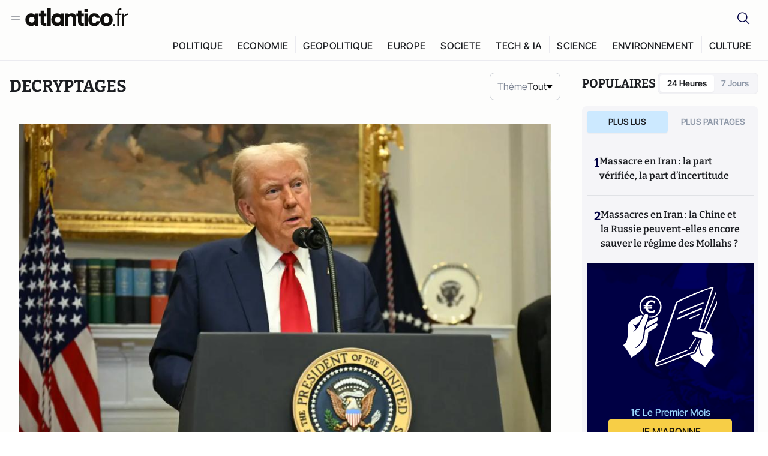

--- FILE ---
content_type: text/html;charset=utf-8
request_url: https://atlantico.fr/explore/decryptages
body_size: 34844
content:
<!DOCTYPE html><html  lang="fr"><head><meta charset="utf-8"><meta name="viewport" content="width=device-width, initial-scale=1"><script type="importmap">{"imports":{"#entry":"/v3_nuxt/ROLjjYpq.js"}}</script><title>Décryptages | Atlantico.fr</title><link rel="preconnect" href="https://securepubads.g.doubleclick.net"><script src="https://securepubads.g.doubleclick.net/tag/js/gpt.js" async type="47f8214a1105f26f08770ddd-text/javascript"></script><script src="https://bisko.gjirafa.net/web/atlantico-sdk.js" async type="47f8214a1105f26f08770ddd-text/javascript"></script><style>.slide-enter-active[data-v-7fdfb17c],.slide-leave-active[data-v-7fdfb17c]{transition:transform .3s ease}.slide-enter-from[data-v-7fdfb17c],.slide-leave-to[data-v-7fdfb17c]{transform:translate(100%)}.slide-enter-to[data-v-7fdfb17c],.slide-leave-from[data-v-7fdfb17c]{transform:translate(0)}.body[data-v-7fdfb17c]::-webkit-scrollbar{display:none}</style><style>.cursor-grab{cursor:grab;cursor:-webkit-grab}.cursor-grabbing{cursor:grabbing;cursor:-webkit-grabbing}</style><link rel="stylesheet" href="/v3_nuxt/entry.CUcwEuyd.css" crossorigin><link rel="preload" as="image" href="https://atlantico.codexcdn.net/assets/asoDag6h7fxGBgmax.jpg?width=700&height=500&quality=75"><link rel="preload" as="image" href="https://atlantico.codexcdn.net/assets/asI8mGi78F35j7GP9.jpg?width=700&height=500&quality=75"><link rel="preload" as="image" href="https://atlantico.codexcdn.net/assets/aslSdBI8mTwhuZBQe.jpg?width=700&height=500&quality=75"><link rel="preload" as="image" href="https://atlantico.codexcdn.net/assets/aspCyvCdSoSRgrNHy.jpg?width=700&height=500&quality=75"><link rel="preload" as="image" href="https://atlantico.codexcdn.net/assets/asNNmqCXSt4QDvSq6.jpg?width=700&height=500&quality=75"><link rel="preload" as="image" href="https://atlantico.codexcdn.net/assets/asjbaNtko5aEznqR1.jpg?width=700&height=500&quality=75"><link rel="preload" as="image" href="https://atlantico.codexcdn.net/assets/asQECF0aCoP1xCoIY.jpg?width=700&height=500&quality=75"><link rel="preload" as="image" href="https://atlantico.codexcdn.net/assets/asHInrTNi7pJLvLTk.jpg?width=700&height=500&quality=75"><link rel="preload" as="image" href="https://atlantico.codexcdn.net/assets/asYSKNsnwloucZQVo.jpg?width=700&height=500&quality=75"><link rel="preload" as="image" href="https://atlantico.codexcdn.net/assets/as3aEV0cXR6LcGhsb.jpg?width=700&height=500&quality=75"><link rel="preload" as="image" href="https://atlantico.codexcdn.net/assets/asalgY56u2wjzGR3O.jpg?width=700&height=500&quality=75"><link rel="preload" as="image" href="https://atlantico.codexcdn.net/assets/asL1Wd7XnaLJhvcoe.jpg?width=700&height=500&quality=75"><link rel="preload" as="image" href="https://atlantico.codexcdn.net/assets/asUSNmCuV9SF46JZa.webp?width=700&height=500&quality=75"><link rel="preload" as="image" href="https://atlantico.codexcdn.net/assets/aswnoQSLH3QdvY2ct.gif?width=700&height=500&quality=75"><link rel="preload" as="image" href="https://atlantico.codexcdn.net/assets/as7sNfu7x3guGfgLu.jpeg?width=700&height=500&quality=75"><link rel="preload" as="image" href="https://atlantico.codexcdn.net/assets/aswezKczx7n4BT1yH.jpg?width=700&height=500&quality=75"><link rel="preload" as="image" href="https://atlantico.codexcdn.net/assets/as72aRDXyonGRlJnd.webp?width=700&height=500&quality=75"><link rel="preload" as="image" href="https://atlantico.codexcdn.net/assets/as6pi43TTBCLU7H9W.webp?width=700&height=500&quality=75"><link rel="preload" as="image" href="https://atlantico.codexcdn.net/assets/asec2kQpRhVc7OArP.jpg?width=700&height=500&quality=75"><link rel="modulepreload" as="script" crossorigin href="/v3_nuxt/ROLjjYpq.js"><link rel="modulepreload" as="script" crossorigin href="/v3_nuxt/D6V-7TVg.js"><link rel="modulepreload" as="script" crossorigin href="/v3_nuxt/CX-DQGMt.js"><link rel="modulepreload" as="script" crossorigin href="/v3_nuxt/DWy7edii.js"><link rel="modulepreload" as="script" crossorigin href="/v3_nuxt/uSFyEJpF.js"><link rel="modulepreload" as="script" crossorigin href="/v3_nuxt/pfogf-S6.js"><link rel="modulepreload" as="script" crossorigin href="/v3_nuxt/D-rtaRon.js"><link rel="modulepreload" as="script" crossorigin href="/v3_nuxt/CN9sZZFA.js"><link rel="modulepreload" as="script" crossorigin href="/v3_nuxt/Av__j5bX.js"><link rel="modulepreload" as="script" crossorigin href="/v3_nuxt/Bw9yKQzT.js"><link rel="modulepreload" as="script" crossorigin href="/v3_nuxt/Bgyaxa9B.js"><link rel="modulepreload" as="script" crossorigin href="/v3_nuxt/DtYH6TNp.js"><link rel="modulepreload" as="script" crossorigin href="/v3_nuxt/BLMDDnHx.js"><link rel="modulepreload" as="script" crossorigin href="/v3_nuxt/L3iAslb-.js"><link rel="modulepreload" as="script" crossorigin href="/v3_nuxt/C5lP0Sm2.js"><link rel="modulepreload" as="script" crossorigin href="/v3_nuxt/C96V2tip.js"><link rel="modulepreload" as="script" crossorigin href="/v3_nuxt/D3jxyJBK.js"><link rel="modulepreload" as="script" crossorigin href="/v3_nuxt/DQUy8N6L.js"><link rel="modulepreload" as="script" crossorigin href="/v3_nuxt/7sJ2nx5a.js"><link rel="modulepreload" as="script" crossorigin href="/v3_nuxt/B7d8D2oU.js"><link rel="modulepreload" as="script" crossorigin href="/v3_nuxt/BJsl_TCp.js"><link rel="modulepreload" as="script" crossorigin href="/v3_nuxt/D9po_9XG.js"><link rel="modulepreload" as="script" crossorigin href="/v3_nuxt/CBqDzlCG.js"><link rel="modulepreload" as="script" crossorigin href="/v3_nuxt/DyYSNLvw.js"><link rel="modulepreload" as="script" crossorigin href="/v3_nuxt/toJM70vm.js"><link rel="modulepreload" as="script" crossorigin href="/v3_nuxt/xQP_G4VK.js"><link rel="modulepreload" as="script" crossorigin href="/v3_nuxt/CQW0_ILY.js"><link rel="modulepreload" as="script" crossorigin href="/v3_nuxt/Bxp8bqa5.js"><link rel="modulepreload" as="script" crossorigin href="/v3_nuxt/DiPMpymZ.js"><link rel="modulepreload" as="script" crossorigin href="/v3_nuxt/BfekSUo5.js"><link rel="modulepreload" as="script" crossorigin href="/v3_nuxt/Qy02E6Gw.js"><link rel="modulepreload" as="script" crossorigin href="/v3_nuxt/DmtWjLhF.js"><link rel="modulepreload" as="script" crossorigin href="/v3_nuxt/Kvs9Xklx.js"><link rel="modulepreload" as="script" crossorigin href="/v3_nuxt/DKmWlYne.js"><link rel="modulepreload" as="script" crossorigin href="/v3_nuxt/BFRwwTn_.js"><link rel="modulepreload" as="script" crossorigin href="/v3_nuxt/yoFSMILH.js"><link rel="modulepreload" as="script" crossorigin href="/v3_nuxt/D_AWu3Kp.js"><link rel="modulepreload" as="script" crossorigin href="/v3_nuxt/DlAUqK2U.js"><link rel="modulepreload" as="script" crossorigin href="/v3_nuxt/Buw4rDfs.js"><link rel="modulepreload" as="script" crossorigin href="/v3_nuxt/BMwzUDzk.js"><link rel="preload" as="fetch" fetchpriority="low" crossorigin="anonymous" href="/v3_nuxt/builds/meta/85cd8dae-59c0-4e8f-9b7c-f4e034869a97.json"><script src="https://cdn.tonos.tech/sdk/tonos-script-stg.js?aId=0e0e4cf9b7e54af3a437480933e69d6d&t=web" data-cfasync="false" defer></script><script src="https://www.instagram.com/embed.js" defer type="47f8214a1105f26f08770ddd-text/javascript"></script><link rel="dns-prefetch" href="https://securepubads.g.doubleclick.net"><link rel="prefetch" as="image" type="image/svg+xml" href="/v3_nuxt/error-illustration.DUkv96ME.svg"><link rel="prefetch" as="image" type="image/svg+xml" href="/v3_nuxt/subscribe-img.BwIj5q4I.svg"><link rel="prefetch" as="style" crossorigin href="/v3_nuxt/index.7-qUVTK2.css"><link rel="prefetch" as="script" crossorigin href="/v3_nuxt/PRg2HIpY.js"><link rel="prefetch" as="script" crossorigin href="/v3_nuxt/CKyTZGUy.js"><link rel="prefetch" as="script" crossorigin href="/v3_nuxt/C50DJxyC.js"><link rel="prefetch" as="script" crossorigin href="/v3_nuxt/c_5hrBP5.js"><link rel="prefetch" as="script" crossorigin href="/v3_nuxt/BQ_To3H4.js"><link rel="prefetch" as="script" crossorigin href="/v3_nuxt/ByX9333B.js"><link rel="prefetch" as="script" crossorigin href="/v3_nuxt/BoaKd4ji.js"><link rel="prefetch" as="script" crossorigin href="/v3_nuxt/DvVz2EWK.js"><link rel="prefetch" as="script" crossorigin href="/v3_nuxt/BEcfq5rH.js"><link rel="prefetch" as="script" crossorigin href="/v3_nuxt/BSkaNyY1.js"><meta name="robots" content="max-image-preview:large"><link rel="icon" type="image/x-icon" href="/favicon.ico"><link rel="icon" type="image/svg" href="/atlantico-short-logo.svg"><script type="application/ld+json" data-hid="schemaOrganization">
    {
      "@context": "https://schema.org",
      "@type": "NewsMediaOrganization",
      "name": "Atlantico.fr",
      "url": "https://atlantico.fr",
      "slogan": "Êtes-vous prêt à changer d'avis ?",
      "logo": "https://atlantico.codexcdn.net/assets/aseAg7UxDo15736OI.png",
      "sameAs": [
        "https://www.facebook.com/atlantico.franc",
        "https://twitter.com/atlantico_fr",
        "https://www.linkedin.com/company/atlantico/"
      ]
    }
    </script><script type="47f8214a1105f26f08770ddd-text/javascript">
              (function(w,d,s,l,i){w[l]=w[l]||[];w[l].push({'gtm.start':
              new Date().getTime(),event:'gtm.js'});var f=d.getElementsByTagName(s)[0],
              j=d.createElement(s),dl=l!='dataLayer'?'&l='+l:'';j.async=true;j.src=
              'https://www.googletagmanager.com/gtm.js?id='+i+dl;f.parentNode.insertBefore(j,f);
              })(window,document,'script','dataLayer','GTM-K3S7WXR');
              </script><meta name="description" content="Atlantico est un média libéral-conservateur généraliste qui décrypte l’actualité avec son réseau d’experts en politique économie tech geopolitique etc."><meta name="keywords" content="Atlantico,Media,Information,Libéral,Conservateur,Actualité,Economie,Politique,Géopolitique,Tech,Culture,People,Articles,Podcasts,Vidéos"><meta name="publisher" content="Atlantico"><meta property="og:title" content="Atlantico"><meta property="og:description" content="Atlantico est un média libéral-conservateur généraliste qui décrypte l’actualité avec son réseau d’experts en politique économie tech geopolitique etc."><meta property="og:url" content="https://atlantico.fr"><meta property="og:image" content="https://atlantico.codexcdn.net/assets/aseAg7UxDo15736OI.png"><meta name="og:site_name" content="Atlantico"><meta name="og:type" content="website"><meta property="fb:app_id" content="1093005977806886"><meta name="msapplication-TileColor" content="#2b5797"><meta name="theme-color" content="#00014b"><meta name="apple-itunes-app" content="app-id=1564440160, app-argument=atlanticofr://?xto=AL-1-[iOS_Banner]"><meta name="al:ios:app_store_id" content="1564440160"><meta name="al:ios:app_name" content="Atlantico"><meta name="al:ios:url" content="atlanticofr://?xto=AL-1-[Autres]"><meta name="al:android:app_name" content="Atlantico"><meta name="al:android:package" content="com.talmont.atlantico"><meta name="al:android:url" content="atlanticofr://?xto=AL-1-[Autres]"><meta name="al:web:url" content="https://atlantico.fr"><meta name="apple-mobile-web-app-title" content="Atlantico"><meta name="twitter:app:id:googleplay" content="com.talmont.atlantico"><meta name="twitter:app:name:googleplay" content="Atlantico"><meta name="twitter:app:url:googleplay" content="https://atlantico.fr"><meta name="twitter:app:id:iphone" content="1564440160"><meta name="twitter:app:name:iphone" content="Atlantico .fr"><meta property="twitter:title" content="Atlantico"><meta property="twitter:url" content="https://atlantico.fr"><meta property="twitter:image" content="https://atlantico.codexcdn.net/assets/aseAg7UxDo15736OI.png"><meta property="twitter:description" content="Atlantico est un média libéral-conservateur généraliste qui décrypte l’actualité avec son réseau d’experts en politique économie tech geopolitique etc."><link rel="canonical" href="https://atlantico.fr/explore/decryptages"><link rel="mask-icon" href="/safari-pinned-tab.svg" color="#00014b"><link rel="apple-touch-icon" href="/apple-touch-icon.svg" sizes="180x180"><link rel="alternate" type="application/rss+xml" href="https://rss.atlantico.fr" title="Atlantico RSS"><script type="application/ld+json">{"@context":"https://schema.org","@type":"BreadcrumbList","itemListElement":[{"@type":"ListItem","position":1,"name":"A la une","item":"https://atlantico.fr"},{"@type":"ListItem","position":2,"name":"Décryptages","item":"https://atlantico.fr/explore/decryptages"}]}</script><script type="47f8214a1105f26f08770ddd-module" src="/v3_nuxt/ROLjjYpq.js" crossorigin></script></head><body  class=""><noscript><iframe src="https://www.googletagmanager.com/ns.html?id=GTM-K3S7WXR"
          height="0" width="0" style="display:none;visibility:hidden"></iframe></noscript><!--teleport start anchor--><!----><!--teleport anchor--><div id="__nuxt"><div><div class="relative bg-[#FDFDFC]"><header class="sticky top-0 z-[9999] border-b border-[#EBEBF0] bg-[#fdfdfc] px-4 py-3 max-container:px-0 print:hidden [@media(min-width:1360px)]:pb-0 [@media(min-width:1361px)]:min-h-[105px]"><nav class="mx-auto flex min-h-9 max-w-[1360px] items-center justify-between"><div class="flex items-center gap-1.5 md:gap-5 [@media(min-width:375px)]:gap-3"><button class="hidden md:flex"><img src="data:image/svg+xml,%3csvg%20width=&#39;20&#39;%20height=&#39;20&#39;%20viewBox=&#39;0%200%2020%2020&#39;%20fill=&#39;none&#39;%20xmlns=&#39;http://www.w3.org/2000/svg&#39;%3e%3cpath%20d=&#39;M3.33334%206.6665H16.6667M3.33334%2013.3332H16.6667&#39;%20stroke=&#39;%23494F5A&#39;%20stroke-width=&#39;1.5&#39;%20stroke-linecap=&#39;round&#39;%20stroke-linejoin=&#39;round&#39;/%3e%3c/svg%3e" alt="Menu icon" width="20" height="20" class="h-5 w-5 cursor-pointer"></button><a href="/" class=""><img src="/logo.svg" width="185" height="32" class="h-[32px] w-[185px]" alt="Atlantico logo"></a></div><div class="flex items-center justify-center gap-2 md:gap-3"><button class="mr-3 hidden md:flex"><img src="data:image/svg+xml,%3csvg%20width=&#39;24&#39;%20height=&#39;24&#39;%20viewBox=&#39;0%200%2024%2024&#39;%20fill=&#39;none&#39;%20xmlns=&#39;http://www.w3.org/2000/svg&#39;%3e%3cpath%20d=&#39;M21.2765%2021.6164L15.6125%2015.9523C16.9735%2014.3183%2017.6522%2012.2225%2017.5074%2010.1009C17.3625%207.97924%2016.4053%205.99512%2014.8348%204.56126C13.2644%203.12741%2011.2016%202.35421%209.07555%202.40253C6.94953%202.45084%204.92397%203.31694%203.42026%204.82065C1.91655%206.32436%201.05045%208.34992%201.00213%2010.4759C0.953823%2012.602%201.72702%2014.6648%203.16087%2016.2352C4.59473%2017.8057%206.57885%2018.7629%208.70048%2018.9078C10.8221%2019.0526%2012.9179%2018.3739%2014.5519%2017.0129L20.216%2022.6769L21.2765%2021.6164ZM2.52654%2010.6769C2.52654%209.34191%202.92243%208.03687%203.66412%206.92684C4.40582%205.8168%205.46003%204.95164%206.69343%204.44075C7.92683%203.92986%209.28403%203.79618%2010.5934%204.05663C11.9028%204.31709%2013.1055%204.95996%2014.0495%205.90396C14.9935%206.84797%2015.6364%208.0507%2015.8968%209.36008C16.1573%2010.6694%2016.0236%2012.0266%2015.5127%2013.26C15.0018%2014.4935%2014.1367%2015.5477%2013.0266%2016.2894C11.9166%2017.0311%2010.6116%2017.4269%209.27654%2017.4269C7.48694%2017.425%205.77121%2016.7132%204.50577%2015.4477C3.24033%2014.1823%202.52853%2012.4665%202.52654%2010.6769Z&#39;%20fill=&#39;%23000044&#39;/%3e%3c/svg%3e" alt="Search icon" width="24" height="24"></button><span></span><button class="flex md:hidden"><img src="data:image/svg+xml,%3csvg%20width=&#39;20&#39;%20height=&#39;20&#39;%20viewBox=&#39;0%200%2020%2020&#39;%20fill=&#39;none&#39;%20xmlns=&#39;http://www.w3.org/2000/svg&#39;%3e%3cpath%20d=&#39;M3.33334%206.6665H16.6667M3.33334%2013.3332H16.6667&#39;%20stroke=&#39;%23494F5A&#39;%20stroke-width=&#39;1.5&#39;%20stroke-linecap=&#39;round&#39;%20stroke-linejoin=&#39;round&#39;/%3e%3c/svg%3e" alt="Menu icon" width="20" height="20" class="h-5 w-5 cursor-pointer"></button></div></nav><div class="mx-auto mt-3 max-w-[1360px] items-end justify-end gap-1 [@media(max-width:1023px)]:hidden [@media(min-width:1024px)]:flex"><div class="flex pb-4 [@media(min-width:1024px)]:pb-0"><!--[--><div class="border-r border-[#EBEBF0] px-2 pt-1 last:border-none [@media(max-width:1360px)]:px-1"><a href="/explore/all/politique" class="px-3 pb-4 pt-1 text-sm font-medium uppercase leading-[125%] tracking-[0.02em] text-gray10 hover:border-b-4 hover:border-link-blue hover:bg-[#EBEBF0] xl:text-base [@media(max-width:1360px)]:px-2">POLITIQUE</a></div><div class="border-r border-[#EBEBF0] px-2 pt-1 last:border-none [@media(max-width:1360px)]:px-1"><a href="/explore/all/economie" class="px-3 pb-4 pt-1 text-sm font-medium uppercase leading-[125%] tracking-[0.02em] text-gray10 hover:border-b-4 hover:border-link-blue hover:bg-[#EBEBF0] xl:text-base [@media(max-width:1360px)]:px-2">ECONOMIE</a></div><div class="border-r border-[#EBEBF0] px-2 pt-1 last:border-none [@media(max-width:1360px)]:px-1"><a href="/explore/all/geopolitique" class="px-3 pb-4 pt-1 text-sm font-medium uppercase leading-[125%] tracking-[0.02em] text-gray10 hover:border-b-4 hover:border-link-blue hover:bg-[#EBEBF0] xl:text-base [@media(max-width:1360px)]:px-2">GEOPOLITIQUE</a></div><div class="border-r border-[#EBEBF0] px-2 pt-1 last:border-none [@media(max-width:1360px)]:px-1"><a href="/explore/all/europe" class="px-3 pb-4 pt-1 text-sm font-medium uppercase leading-[125%] tracking-[0.02em] text-gray10 hover:border-b-4 hover:border-link-blue hover:bg-[#EBEBF0] xl:text-base [@media(max-width:1360px)]:px-2">EUROPE</a></div><div class="border-r border-[#EBEBF0] px-2 pt-1 last:border-none [@media(max-width:1360px)]:px-1"><a href="/explore/all/societe" class="px-3 pb-4 pt-1 text-sm font-medium uppercase leading-[125%] tracking-[0.02em] text-gray10 hover:border-b-4 hover:border-link-blue hover:bg-[#EBEBF0] xl:text-base [@media(max-width:1360px)]:px-2">SOCIETE</a></div><div class="border-r border-[#EBEBF0] px-2 pt-1 last:border-none [@media(max-width:1360px)]:px-1"><a href="/explore/all/tech-ia" class="px-3 pb-4 pt-1 text-sm font-medium uppercase leading-[125%] tracking-[0.02em] text-gray10 hover:border-b-4 hover:border-link-blue hover:bg-[#EBEBF0] xl:text-base [@media(max-width:1360px)]:px-2">TECH &amp; IA</a></div><div class="border-r border-[#EBEBF0] px-2 pt-1 last:border-none [@media(max-width:1360px)]:px-1"><a href="/explore/all/science" class="px-3 pb-4 pt-1 text-sm font-medium uppercase leading-[125%] tracking-[0.02em] text-gray10 hover:border-b-4 hover:border-link-blue hover:bg-[#EBEBF0] xl:text-base [@media(max-width:1360px)]:px-2">SCIENCE</a></div><div class="border-r border-[#EBEBF0] px-2 pt-1 last:border-none [@media(max-width:1360px)]:px-1"><a href="/explore/all/environnement" class="px-3 pb-4 pt-1 text-sm font-medium uppercase leading-[125%] tracking-[0.02em] text-gray10 hover:border-b-4 hover:border-link-blue hover:bg-[#EBEBF0] xl:text-base [@media(max-width:1360px)]:px-2">ENVIRONNEMENT</a></div><div class="border-r border-[#EBEBF0] px-2 pt-1 last:border-none [@media(max-width:1360px)]:px-1"><a href="/explore/all/culture" class="px-3 pb-4 pt-1 text-sm font-medium uppercase leading-[125%] tracking-[0.02em] text-gray10 hover:border-b-4 hover:border-link-blue hover:bg-[#EBEBF0] xl:text-base [@media(max-width:1360px)]:px-2">CULTURE</a></div><!--]--></div></div><!----><!----></header><!--teleport start--><!--teleport end--><!----><!----><!----><!----><!--[--><!----><aside class="translate-x-full md:-translate-x-full fixed right-0 top-0 z-[99999] h-full w-full transform overflow-y-auto bg-[#F9FAFB] transition-transform duration-300 ease-in-out sm:max-w-[400px] md:left-0"><div class="sticky top-0 z-10 flex min-h-[57px] items-end justify-between border-b border-[#EBEBF0] bg-[#FDFDFC] px-5 py-1.5 pr-2 [@media(min-width:1361px)]:min-h-[105px] [@media(min-width:1361px)]:py-3"><span class="font-bitter text-2xl font-bold uppercase text-gray10"> Menu </span><div class="block w-fit"><img src="data:image/svg+xml,%3csvg%20width=&#39;13&#39;%20height=&#39;12&#39;%20viewBox=&#39;0%200%2013%2012&#39;%20fill=&#39;none&#39;%20xmlns=&#39;http://www.w3.org/2000/svg&#39;%3e%3cpath%20fill-rule=&#39;evenodd&#39;%20clip-rule=&#39;evenodd&#39;%20d=&#39;M2.89254%209.35355C3.0878%209.54882%203.40439%209.54882%203.59965%209.35355L6.24609%206.70711L8.89254%209.35355C9.0878%209.54882%209.40439%209.54882%209.59965%209.35355C9.79491%209.15829%209.79491%208.84171%209.59965%208.64645L6.9532%206L9.59965%203.35355C9.79491%203.15829%209.79491%202.84171%209.59965%202.64645C9.40439%202.45118%209.0878%202.45118%208.89254%202.64645L6.24609%205.29289L3.59965%202.64645C3.40439%202.45118%203.0878%202.45118%202.89254%202.64645C2.69728%202.84171%202.69728%203.15829%202.89254%203.35355L5.53899%206L2.89254%208.64645C2.69728%208.84171%202.69728%209.15829%202.89254%209.35355Z&#39;%20fill=&#39;%231C1E22&#39;/%3e%3c/svg%3e" alt="Close icon" class="cursor-pointer px-3 py-2" width="46" height="46"></div></div><div class="flex flex-col px-4"><div class="relative mt-6 flex"><img src="data:image/svg+xml,%3csvg%20width=&#39;24&#39;%20height=&#39;24&#39;%20viewBox=&#39;0%200%2024%2024&#39;%20fill=&#39;none&#39;%20xmlns=&#39;http://www.w3.org/2000/svg&#39;%3e%3cpath%20d=&#39;M21.2765%2021.6164L15.6125%2015.9523C16.9735%2014.3183%2017.6522%2012.2225%2017.5074%2010.1009C17.3625%207.97924%2016.4053%205.99512%2014.8348%204.56126C13.2644%203.12741%2011.2016%202.35421%209.07555%202.40253C6.94953%202.45084%204.92397%203.31694%203.42026%204.82065C1.91655%206.32436%201.05045%208.34992%201.00213%2010.4759C0.953823%2012.602%201.72702%2014.6648%203.16087%2016.2352C4.59473%2017.8057%206.57885%2018.7629%208.70048%2018.9078C10.8221%2019.0526%2012.9179%2018.3739%2014.5519%2017.0129L20.216%2022.6769L21.2765%2021.6164ZM2.52654%2010.6769C2.52654%209.34191%202.92243%208.03687%203.66412%206.92684C4.40582%205.8168%205.46003%204.95164%206.69343%204.44075C7.92683%203.92986%209.28403%203.79618%2010.5934%204.05663C11.9028%204.31709%2013.1055%204.95996%2014.0495%205.90396C14.9935%206.84797%2015.6364%208.0507%2015.8968%209.36008C16.1573%2010.6694%2016.0236%2012.0266%2015.5127%2013.26C15.0018%2014.4935%2014.1367%2015.5477%2013.0266%2016.2894C11.9166%2017.0311%2010.6116%2017.4269%209.27654%2017.4269C7.48694%2017.425%205.77121%2016.7132%204.50577%2015.4477C3.24033%2014.1823%202.52853%2012.4665%202.52654%2010.6769Z&#39;%20fill=&#39;%23000044&#39;/%3e%3c/svg%3e" alt="Search icon" width="16" height="16" class="absolute left-4 top-3.5"><input value="" type="text" placeholder="Recherche..." class="w-full rounded border border-[#8E98A83D] bg-white py-[11px] pl-10 text-sm text-gray7 outline-none"></div></div><nav class="flex flex-col p-5"><!----><button style="" class="mt-2 flex h-[40px] justify-center rounded bg-[#E6E6EC] px-3 py-2.5 text-sm font-medium uppercase text-black md:hidden"> Je me connecte </button><!----><span class="mb-2 text-base font-medium uppercase text-gray10"> Categories </span><!--[--><a aria-current="page" href="/explore/decryptages" class="router-link-active router-link-exact-active border border-[#F6F6F6] bg-white p-3 text-base font-medium text-gray9 hover:bg-gray1 rounded-t-lg">Décryptages</a><a href="/explore/dossiers" class="border border-[#F6F6F6] bg-white p-3 text-base font-medium text-gray9 hover:bg-gray1">Dossiers</a><a href="/explore/rdvs" class="border border-[#F6F6F6] bg-white p-3 text-base font-medium text-gray9 hover:bg-gray1">Rendez-Vous</a><a href="/explore/videos" class="border border-[#F6F6F6] bg-white p-3 text-base font-medium text-gray9 hover:bg-gray1">Vidéos</a><a href="/explore/podcasts" class="border border-[#F6F6F6] bg-white p-3 text-base font-medium text-gray9 hover:bg-gray1">Podcasts</a><!--]--><button class="&#39;border rounded-b-lg&#39;, border-[#F6F6F6] bg-white p-3 text-left text-base font-medium text-gray9 hover:bg-gray1"> Plus Lus </button><div class="mt-9"><span class="text-gray8 mb-2 block text-xs uppercase"> Recevez notre newsletter </span><form class="relative"><input value="" placeholder="Entrez votre email pour recevoir la newsletter" class="w-full rounded border border-gray2 bg-white py-3 pl-4 pr-10 text-sm text-gray7 outline-none pr-12"><button type="submit" class="mt-2 min-h-[42.41px] w-full rounded-[4px] border border-brand9 bg-yellow-btn p-2.5 text-base font-medium uppercase text-brand9"><p>S&#39;inscrire</p></button></form><!----></div><p class="mb-6 mt-2 text-sm text-[#32363E]"> En cliquant sur s&#39;inscrire, vous confirmez que vous acceptez nos <a href="/conditions-generales" class="font-medium text-brand9 underline"> Termes et Conditions </a></p><div class="flex flex-col border-b border-[#E5E5E7] pb-3"><span class="mb-2 text-base font-medium uppercase text-gray10"> Themes </span><!--[--><a href="/explore/all/politique" class="border border-[#F6F6F6] bg-white p-3 text-base font-medium text-gray9 hover:bg-gray1 rounded-t-lg">Politique</a><a href="/explore/all/economie" class="border border-[#F6F6F6] bg-white p-3 text-base font-medium text-gray9 hover:bg-gray1">Economie</a><a href="/explore/all/geopolitique" class="border border-[#F6F6F6] bg-white p-3 text-base font-medium text-gray9 hover:bg-gray1">Géopolitique</a><a href="/explore/all/europe" class="border border-[#F6F6F6] bg-white p-3 text-base font-medium text-gray9 hover:bg-gray1">Europe</a><a href="/explore/all/societe" class="border border-[#F6F6F6] bg-white p-3 text-base font-medium text-gray9 hover:bg-gray1">Société</a><a href="/explore/all/tech-ia" class="border border-[#F6F6F6] bg-white p-3 text-base font-medium text-gray9 hover:bg-gray1">Tech &amp; IA</a><a href="/explore/all/science" class="border border-[#F6F6F6] bg-white p-3 text-base font-medium text-gray9 hover:bg-gray1">Science</a><a href="/explore/all/environnement" class="border border-[#F6F6F6] bg-white p-3 text-base font-medium text-gray9 hover:bg-gray1">Environnement</a><a href="/explore/all/culture" class="border border-[#F6F6F6] bg-white p-3 text-base font-medium text-gray9 hover:bg-gray1 rounded-b-lg">Culture</a><!--]--></div><a href="/about" class="mt-3 flex items-center justify-between gap-1.5 rounded-lg bg-white p-3 text-base font-medium tracking-[0.32px] text-brand9"><div class="flex items-center gap-2"><img src="data:image/svg+xml,%3csvg%20width=&#39;18&#39;%20height=&#39;18&#39;%20viewBox=&#39;0%200%2018%2018&#39;%20fill=&#39;none&#39;%20xmlns=&#39;http://www.w3.org/2000/svg&#39;%3e%3cpath%20d=&#39;M8.94284%2011.9219C10.5556%2011.9219%2011.713%2010.7455%2011.713%209.00006C11.713%207.25449%2010.5556%206.09723%208.94284%206.09723C7.31119%206.09723%206.17275%207.25449%206.17275%209.00006C6.17275%2010.7455%207.31119%2011.9219%208.94284%2011.9219ZM2.54883%208.981C2.54883%205.20526%205.0534%202.625%208.2788%202.625C9.79661%202.625%2011.0489%203.19433%2011.9406%204.16185V2.8337H15.4507V15.1663H11.9406V13.8192C11.0489%2014.8059%209.79661%2015.375%208.2788%2015.375C5.0534%2015.375%202.54883%2012.7758%202.54883%208.981Z&#39;%20fill=&#39;%23100F0D&#39;/%3e%3c/svg%3e" alt="Atlantico logo with letter" width="18" height="18"> Atlantico, c&#39;est qui, c&#39;est quoi ? </div><img src="data:image/svg+xml,%3csvg%20width=&#39;7&#39;%20height=&#39;12&#39;%20viewBox=&#39;0%200%207%2012&#39;%20fill=&#39;none&#39;%20xmlns=&#39;http://www.w3.org/2000/svg&#39;%3e%3cpath%20d=&#39;M5.37468%206.00015C5.37468%206.00951%205.36922%205.92882%205.24935%205.72997C5.13977%205.54819%204.97124%205.32725%204.74968%205.07648C4.30792%204.57658%203.70724%204.01381%203.09033%203.47818C2.4764%202.94513%201.86029%202.45072%201.39681%202.08902C1.16539%201.90841%200.972209%201.7609%200.83773%201.65933C0.770628%201.60865%200.717867%201.56947%200.682294%201.54296C0.664635%201.52979%200.651394%201.51949%200.642418%201.51285C0.637925%201.50952%200.634011%201.50713%200.631838%201.50552C0.630825%201.50477%200.629867%201.50424%200.629397%201.50389V1.50308C0.351496%201.29841%200.292139%200.907798%200.496747%200.62987C0.701417%200.351971%201.09203%200.292618%201.36996%200.49722H1.37077L1.37158%200.498034C1.3723%200.49856%201.37358%200.499542%201.37484%200.500475C1.37746%200.502411%201.38145%200.505074%201.38623%200.508613C1.39614%200.515949%201.41071%200.526453%201.42936%200.540352C1.46699%200.568392%201.52182%200.609932%201.59131%200.662422C1.73026%200.767374%201.92861%200.918353%202.16586%201.1035C2.63981%201.47338%203.27405%201.98215%203.90983%202.53417C4.54256%203.08354%205.19162%203.68799%205.68718%204.24885C5.93436%204.5286%206.15646%204.81282%206.32032%205.08462C6.47376%205.33922%206.62468%205.66153%206.62468%206.00015C6.62468%206.33877%206.47376%206.66107%206.32032%206.91568C6.15646%207.18748%205.93436%207.4717%205.68718%207.75145C5.19162%208.31231%204.54256%208.91677%203.90983%209.46613C3.27392%2010.0183%202.63903%2010.5269%202.16504%2010.8968C1.9279%2011.0819%201.73022%2011.233%201.59131%2011.3379C1.52182%2011.3904%201.46699%2011.4319%201.42936%2011.4599C1.41072%2011.4738%201.39614%2011.4843%201.38623%2011.4917C1.38148%2011.4952%201.37746%2011.4979%201.37484%2011.4998C1.3736%2011.5007%201.3723%2011.5017%201.37158%2011.5023L1.37077%2011.5031H1.36996C1.09202%2011.7077%200.701421%2011.6483%200.496747%2011.3704C0.292119%2011.0925%200.351484%2010.7019%200.629397%2010.4972V10.4964C0.62987%2010.4961%200.630816%2010.4955%200.631838%2010.4948C0.633958%2010.4932%200.637276%2010.4907%200.641604%2010.4875C0.650583%2010.4808%200.664508%2010.4706%200.682294%2010.4573C0.717871%2010.4308%200.770618%2010.3917%200.83773%2010.341C0.97221%2010.2394%201.16539%2010.0919%201.39681%209.91128C1.86026%209.54961%202.47563%209.05512%203.08952%208.52212C3.70655%207.9864%204.30784%207.42381%204.74968%206.92382C4.97124%206.67305%205.13977%206.45211%205.24935%206.27033C5.3692%206.07149%205.37468%205.99081%205.37468%206.00015Z&#39;%20fill=&#39;%23494F5A&#39;/%3e%3c/svg%3e" alt="Arrow right icon" width="16" height="16" class="h-4 w-4"></a><div class="my-3 border-b"></div><ul class="flex flex-wrap gap-4"><!--[--><li><a href="/about" class="text-base font-medium tracking-[0.56px] text-gray9 hover:text-link-blue">À propos de nous</a></li><li><a href="/contact" class="text-base font-medium tracking-[0.56px] text-gray9 hover:text-link-blue">Nous contacter</a></li><li><a href="/cgv" class="text-base font-medium tracking-[0.56px] text-gray9 hover:text-link-blue">CGV</a></li><li><a href="/legal" class="text-base font-medium tracking-[0.56px] text-gray9 hover:text-link-blue">Mentions légales</a></li><li><button type="button" class="cursor-pointer text-base font-medium tracking-[0.56px] text-gray9 hover:text-link-blue">Gestion de la publicité</button></li><li><button type="button" class="cursor-pointer text-base font-medium tracking-[0.56px] text-gray9 hover:text-link-blue">Gestion des cookies</button></li><li><a href="/politique-de-confidentialite" class="text-base font-medium tracking-[0.56px] text-gray9 hover:text-link-blue">Politique de confidentialité</a></li><li><a href="/politique-daccessibilite" class="text-base font-medium tracking-[0.56px] text-gray9 hover:text-link-blue">Politique d’accessibilité</a></li><li><a href="/politique-relative-aux-cookies" class="text-base font-medium tracking-[0.56px] text-gray9 hover:text-link-blue">Politique relative aux cookies</a></li><li><a href="/conditions-generales" class="text-base font-medium tracking-[0.56px] text-gray9 hover:text-link-blue">Conditions générales d’utilisation</a></li><!--]--></ul></nav></aside><!--]--><main class="mx-auto w-full max-w-[1360px] px-4 pb-5 pt-0 lg:py-5 max-container:px-0"><!--[--><!--[--><div id="tonos-content-id" value="non-premium"></div><div class="lg:flex lg:w-full lg:justify-between lg:gap-10"><div class="py-6 lg:flex lg:min-w-0 lg:basis-[73.53%] lg:flex-col lg:py-0"><div id="tonos-content-id" value="non-premium"></div><div class="flex items-center justify-between"><h1 class="font-bitter text-2xl font-bold uppercase text-gray10 md:text-[28px]">DECRYPTAGES</h1><div class="relative w-max"><button class="flex items-center justify-between gap-2 rounded-lg border border-solid border-gray3 px-3 py-2 sm:w-max md:py-2.5"><span class="text-base capitalize text-gray6">Thème</span><div class="flex items-center gap-2"><span class="text-base text-gray10">Tout</span><img src="data:image/svg+xml,%3csvg%20width=&#39;16&#39;%20height=&#39;17&#39;%20viewBox=&#39;0%200%2016%2017&#39;%20fill=&#39;none&#39;%20xmlns=&#39;http://www.w3.org/2000/svg&#39;%3e%3cpath%20d=&#39;M8.74836%2013.5121L14.6568%206.46592C15.3232%205.67126%2014.8512%204.3125%2013.9089%204.3125L2.09194%204.3125C1.14957%204.3125%200.677631%205.67125%201.34399%206.46592L7.25245%2013.5121C7.66553%2014.0047%208.33527%2014.0047%208.74836%2013.5121Z&#39;%20fill=&#39;black&#39;/%3e%3c/svg%3e" alt="Fill down arrow" width="10" height="15"></div></button><!----></div></div><div class="my-6"><!--[--><!--[--><div class="group relative pb-11 pt-0 hover:bg-[#0000440A] focus:bg-[#0000440A] md:!p-4 mb-0 border-b border-gray2"><div class="flex md:mx-0 md:w-full"><a href="/article/decryptage/sebastien-lecornu-alerte-sur-les-intentions-de-donald-trump-sur-le-groenland-qui-doivent-etre-prises-tres-au-serieux" class="relative max-h-[262px] w-full md:max-h-[666px]"><!----><script src="/cdn-cgi/scripts/7d0fa10a/cloudflare-static/rocket-loader.min.js" data-cf-settings="47f8214a1105f26f08770ddd-|49"></script><img onerror="this.setAttribute(&#39;data-error&#39;, 1)" width="1070" height="650" alt="Le président américain Donald Trump s&#39;exprime dans la salle Roosevelt de la Maison Blanche, le 21 janvier 2025, à Washington." loading="lazy" data-nuxt-img srcset="https://atlantico.codexcdn.net/assets/asrMJ6EnRuU6QZic8.webp?width=1070&amp;height=650&amp;quality=75 1x, https://atlantico.codexcdn.net/assets/asrMJ6EnRuU6QZic8.webp?width=1070&amp;height=650&amp;quality=75 2x" fetchpriority="low" class="aspect-[4/3] h-full w-full object-cover" src="https://atlantico.codexcdn.net/assets/asrMJ6EnRuU6QZic8.webp?width=1070&amp;height=650&amp;quality=75"></a></div><div class="z-5 relative mx-auto -mt-7 max-w-[95%] bg-white px-3 py-4 transition-shadow group-hover:shadow-lg group-focus:shadow-lg"><div class="flex flex-col items-center gap-4 text-center"><p class="w-full !text-start text-sm font-bold uppercase text-link-blue">DIPLOMATIE</p><a href="/article/decryptage/sebastien-lecornu-alerte-sur-les-intentions-de-donald-trump-sur-le-groenland-qui-doivent-etre-prises-tres-au-serieux" class="font-bitter text-xl font-bold leading-[130%] text-gray10 md:text-[28px] md:leading-[140%] md:!text-[24px]"><span>Sébastien Lecornu alerte sur les &quot;intentions&quot; de Donald Trump sur le Groënland qui &quot;doivent être prises très au sérieux&quot;</span></a><!--[--><div class="flex items-center gap-x-2"><!----><div class="flex flex-wrap items-center font-medium text-sm"><!--[--><!--[--><a href="/author/gabriel-mabille-ceRH7UlCZa" class="group flex cursor-pointer items-center gap-2 md:hover:underline">Gabriel Mabille <!----></a><!----><!--]--><!--]--></div></div><p class="font-playfair text-xs italic text-gray10 sm:text-sm">2 min de lecture </p><!--]--></div></div></div><!--[--><!--[--><div class="flex items-start gap-2 border-b border-gray2 py-5 hover:bg-[#0000440A] focus:bg-[#0000440A] md:p-5 md:pt-8"><div class="w-full"><div class="flex w-full items-center justify-between"><p class="mb-4 text-sm font-bold uppercase text-link-blue">REGULATION </p></div><div class="flow-root md:flex md:items-start md:gap-3"><div class="float-right mb-2 ml-3 w-[28%] md:order-last md:float-none md:mb-0 md:ml-0 md:basis-[15%]"><a href="/article/decryptage/l-ia-produit-de-plus-en-plus-d-images-sexualisees-voila-comment-elle-pourrait-aussi-etre-utilisee-pour-les-bloquer" class=""><script src="/cdn-cgi/scripts/7d0fa10a/cloudflare-static/rocket-loader.min.js" data-cf-settings="47f8214a1105f26f08770ddd-|49"></script><img onerror="this.setAttribute(&#39;data-error&#39;, 1)" alt="Le logo de Grok." loading="eager" data-nuxt-img srcset="https://atlantico.codexcdn.net/assets/asoDag6h7fxGBgmax.jpg?width=700&amp;height=500&amp;quality=75 1x, https://atlantico.codexcdn.net/assets/asoDag6h7fxGBgmax.jpg?width=700&amp;height=500&amp;quality=75 2x" fetchpriority="high" class="aspect-square h-full w-full object-cover" src="https://atlantico.codexcdn.net/assets/asoDag6h7fxGBgmax.jpg?width=700&amp;height=500&amp;quality=75"></a></div><div class="contents md:block md:flex-1"><a href="/article/decryptage/l-ia-produit-de-plus-en-plus-d-images-sexualisees-voila-comment-elle-pourrait-aussi-etre-utilisee-pour-les-bloquer" class="mb-2 font-bitter text-xl font-bold text-gray10 md:mb-4 md:text-2xl">L&#39;IA produit de plus en plus d&#39;images sexualisées, voilà comment elle pourrait aussi être utilisée pour les bloquer</a><div class="flex items-center gap-x-2 my-2"><!----><div class="flex flex-wrap items-center font-medium text-sm"><!--[--><!--[--><a href="/author/simon-thorne-ceXH7LUHpD" class="group flex cursor-pointer items-center gap-2 md:hover:underline">Simon Thorne <!----></a><!----><!--]--><!--]--></div></div><p class="font-playfair text-xs italic text-gray10 sm:text-sm">6 min de lecture </p></div></div></div><!--[--><!--]--></div><!--[--><!--]--><!--]--><!--[--><div class="flex items-start gap-2 border-b border-gray2 py-5 hover:bg-[#0000440A] focus:bg-[#0000440A] md:p-5 md:pt-8"><div class="w-full"><div class="flex w-full items-center justify-between"><p class="mb-4 text-sm font-bold uppercase text-link-blue">REFORME CRUCIALE</p></div><div class="flow-root md:flex md:items-start md:gap-3"><div class="float-right mb-2 ml-3 w-[28%] md:order-last md:float-none md:mb-0 md:ml-0 md:basis-[15%]"><a href="/article/decryptage/referendum-italien-gouvernement-meloni-retablira-equilibre-pouvoirs-executif-justice" class=""><script src="/cdn-cgi/scripts/7d0fa10a/cloudflare-static/rocket-loader.min.js" data-cf-settings="47f8214a1105f26f08770ddd-|49"></script><img onerror="this.setAttribute(&#39;data-error&#39;, 1)" alt="Giorgia Meloni s&#39;adresse aux journalistes à la Villa Doria Pamphilj à Rome, le 20 juin 2025." loading="eager" data-nuxt-img srcset="https://atlantico.codexcdn.net/assets/asI8mGi78F35j7GP9.jpg?width=700&amp;height=500&amp;quality=75 1x, https://atlantico.codexcdn.net/assets/asI8mGi78F35j7GP9.jpg?width=700&amp;height=500&amp;quality=75 2x" fetchpriority="high" class="aspect-square h-full w-full object-cover" src="https://atlantico.codexcdn.net/assets/asI8mGi78F35j7GP9.jpg?width=700&amp;height=500&amp;quality=75"></a></div><div class="contents md:block md:flex-1"><a href="/article/decryptage/referendum-italien-gouvernement-meloni-retablira-equilibre-pouvoirs-executif-justice" class="mb-2 font-bitter text-xl font-bold text-gray10 md:mb-4 md:text-2xl">Référendum italien : le gouvernement Meloni rétablira-t-il l’équilibre des pouvoirs entre l’exécutif et la justice ?</a><div class="flex items-center gap-x-2 my-2"><!----><div class="flex flex-wrap items-center font-medium text-sm"><!--[--><!--[--><a href="/author/javier-villamor-cekFq9h4I4" class="group flex cursor-pointer items-center gap-2 md:hover:underline">Javier Villamor <!----></a><!----><!--]--><!--]--></div></div><p class="font-playfair text-xs italic text-gray10 sm:text-sm">3 min de lecture </p></div></div></div><!--[--><!--]--></div><!--[--><!--]--><!--]--><!--[--><div class="!border-b-0 flex items-start gap-2 border-b border-gray2 py-5 hover:bg-[#0000440A] focus:bg-[#0000440A] md:p-5 md:pt-8"><div class="w-full"><div class="flex w-full items-center justify-between"><p class="mb-4 text-sm font-bold uppercase text-link-blue">POLITIQUE EUROPEENNE</p></div><div class="flow-root md:flex md:items-start md:gap-3"><div class="float-right mb-2 ml-3 w-[28%] md:order-last md:float-none md:mb-0 md:ml-0 md:basis-[15%]"><a href="/article/decryptage/si-vous-pensiez-que-le-progressisme-a-la-sauce-woke-etait-derriere-nous-l-agenda-que-bruxelles-vient-de-se-donner-pour-2026-devrait-doucher-votre-enthousiasme" class=""><script src="/cdn-cgi/scripts/7d0fa10a/cloudflare-static/rocket-loader.min.js" data-cf-settings="47f8214a1105f26f08770ddd-|49"></script><img onerror="this.setAttribute(&#39;data-error&#39;, 1)" alt="La présidente de la Commission européenne, Ursula von der Leyen, prononce un discours lors d&#39;une séance plénière au Parlement européen." loading="eager" data-nuxt-img srcset="https://atlantico.codexcdn.net/assets/aslSdBI8mTwhuZBQe.jpg?width=700&amp;height=500&amp;quality=75 1x, https://atlantico.codexcdn.net/assets/aslSdBI8mTwhuZBQe.jpg?width=700&amp;height=500&amp;quality=75 2x" fetchpriority="high" class="aspect-square h-full w-full object-cover" src="https://atlantico.codexcdn.net/assets/aslSdBI8mTwhuZBQe.jpg?width=700&amp;height=500&amp;quality=75"></a></div><div class="contents md:block md:flex-1"><a href="/article/decryptage/si-vous-pensiez-que-le-progressisme-a-la-sauce-woke-etait-derriere-nous-l-agenda-que-bruxelles-vient-de-se-donner-pour-2026-devrait-doucher-votre-enthousiasme" class="mb-2 font-bitter text-xl font-bold text-gray10 md:mb-4 md:text-2xl">Si vous pensiez que le progressisme à la sauce woke était derrière nous, l&#39;agenda que Bruxelles vient de se donner pour 2026 devrait doucher votre enthousiasme</a><div class="flex items-center gap-x-2 my-2"><!----><div class="flex flex-wrap items-center font-medium text-sm"><!--[--><!--[--><a href="/author/javier-villamor-cekFq9h4I4" class="group flex cursor-pointer items-center gap-2 md:hover:underline">Javier Villamor <!----></a><!----><!--]--><!--]--></div></div><p class="font-playfair text-xs italic text-gray10 sm:text-sm">3 min de lecture </p></div></div></div><!--[--><!--]--></div><!--[--><!--]--><!--]--><!--]--><!--]--><!----><!--[--><div><!--[--><div class="flex items-start gap-2 border-b border-gray2 py-5 hover:bg-[#0000440A] focus:bg-[#0000440A] md:p-5 md:pt-8"><div class="w-full"><div class="flex w-full items-center justify-between"><p class="mb-4 text-sm font-bold uppercase text-link-blue">AVEUGLEMENT</p></div><div class="flow-root md:flex md:items-start md:gap-3"><div class="float-right mb-2 ml-3 w-[28%] md:order-last md:float-none md:mb-0 md:ml-0 md:basis-[15%]"><a href="/article/decryptage/[base64]" class=""><script src="/cdn-cgi/scripts/7d0fa10a/cloudflare-static/rocket-loader.min.js" data-cf-settings="47f8214a1105f26f08770ddd-|49"></script><img onerror="this.setAttribute(&#39;data-error&#39;, 1)" alt="L&#39;ayatollah Rouhollah Khomeiny salue une foule de partisans rassemblés au cimetière Behechte Zahra à Téhéran, le jour de son retour de France après quinze ans d&#39;exil en 1979." loading="eager" data-nuxt-img srcset="https://atlantico.codexcdn.net/assets/aspCyvCdSoSRgrNHy.jpg?width=700&amp;height=500&amp;quality=75 1x, https://atlantico.codexcdn.net/assets/aspCyvCdSoSRgrNHy.jpg?width=700&amp;height=500&amp;quality=75 2x" fetchpriority="high" class="aspect-square h-full w-full object-cover" src="https://atlantico.codexcdn.net/assets/aspCyvCdSoSRgrNHy.jpg?width=700&amp;height=500&amp;quality=75"></a></div><div class="contents md:block md:flex-1"><a href="/article/decryptage/[base64]" class="mb-2 font-bitter text-xl font-bold text-gray10 md:mb-4 md:text-2xl">Petit mémo à l’attention des étourdis sur ce que les grandes consciences de gauche ont pu dire et écrire sur la révolution islamique en Iran en 1979 comme après</a><div class="flex items-center gap-x-2 my-2"><!----><div class="flex flex-wrap items-center font-medium text-sm"><!--[--><!--[--><a href="/author/michel-fayad-ce2gwprdw9" class="group flex cursor-pointer items-center gap-2 md:hover:underline">Michel Fayad <!----></a><!----><!--]--><!--]--></div></div><p class="font-playfair text-xs italic text-gray10 sm:text-sm">4 min de lecture </p></div></div></div><!--[--><!--]--></div><!--[--><!--]--><!--]--></div><div><!--[--><div class="flex items-start gap-2 border-b border-gray2 py-5 hover:bg-[#0000440A] focus:bg-[#0000440A] md:p-5 md:pt-8"><div class="w-full"><div class="flex w-full items-center justify-between"><p class="mb-4 text-sm font-bold uppercase text-link-blue">LOGIQUE MARCHANDE</p></div><div class="flow-root md:flex md:items-start md:gap-3"><div class="float-right mb-2 ml-3 w-[28%] md:order-last md:float-none md:mb-0 md:ml-0 md:basis-[15%]"><a href="/article/decryptage/barbie-autiste-quand-inclusion-devient-produit-handicap-segment-marche-mattel-jouets-enfants-autisme-associations-Olivia-Cattan" class=""><script src="/cdn-cgi/scripts/7d0fa10a/cloudflare-static/rocket-loader.min.js" data-cf-settings="47f8214a1105f26f08770ddd-|49"></script><img onerror="this.setAttribute(&#39;data-error&#39;, 1)" alt="Des poupées Barbie exposées lors du photocall de l&#39;exposition « Barbie » au Design Museum de Londres, le 1er juillet 2024. " loading="eager" data-nuxt-img srcset="https://atlantico.codexcdn.net/assets/asNNmqCXSt4QDvSq6.jpg?width=700&amp;height=500&amp;quality=75 1x, https://atlantico.codexcdn.net/assets/asNNmqCXSt4QDvSq6.jpg?width=700&amp;height=500&amp;quality=75 2x" fetchpriority="high" class="aspect-square h-full w-full object-cover" src="https://atlantico.codexcdn.net/assets/asNNmqCXSt4QDvSq6.jpg?width=700&amp;height=500&amp;quality=75"></a></div><div class="contents md:block md:flex-1"><a href="/article/decryptage/barbie-autiste-quand-inclusion-devient-produit-handicap-segment-marche-mattel-jouets-enfants-autisme-associations-Olivia-Cattan" class="mb-2 font-bitter text-xl font-bold text-gray10 md:mb-4 md:text-2xl">Barbie « autiste » : quand l’inclusion devient un produit et le handicap un segment de marché</a><div class="flex items-center gap-x-2 my-2"><!----><div class="flex flex-wrap items-center font-medium text-sm"><!--[--><!--[--><a href="/author/olivia-cattan-3355894" class="group flex cursor-pointer items-center gap-2 md:hover:underline">Olivia Cattan <!----></a><!----><!--]--><!--]--></div></div><p class="font-playfair text-xs italic text-gray10 sm:text-sm">5 min de lecture </p></div></div></div><!--[--><!--]--></div><!--[--><!--]--><!--]--></div><div><!--[--><div class="flex items-start gap-2 border-b border-gray2 py-5 hover:bg-[#0000440A] focus:bg-[#0000440A] md:p-5 md:pt-8"><div class="w-full"><div class="flex w-full items-center justify-between"><p class="mb-4 text-sm font-bold uppercase text-link-blue">CHOIX DE CARRIERE</p></div><div class="flow-root md:flex md:items-start md:gap-3"><div class="float-right mb-2 ml-3 w-[28%] md:order-last md:float-none md:mb-0 md:ml-0 md:basis-[15%]"><a href="/article/decryptage/pas-stressants-mais-bien-payes-top-des-metiers-choisir-2026-astronome-developpeur-web-economiste-environnement-geographe-ia-intelligence-artificielle-mathematicien-Caroline-Diard" class=""><script src="/cdn-cgi/scripts/7d0fa10a/cloudflare-static/rocket-loader.min.js" data-cf-settings="47f8214a1105f26f08770ddd-|49"></script><img onerror="this.setAttribute(&#39;data-error&#39;, 1)" alt="Des personnes consultent des offres d&#39;emploi lors d&#39;un salon de l&#39;emploi à Tourcoing." loading="eager" data-nuxt-img srcset="https://atlantico.codexcdn.net/assets/asjbaNtko5aEznqR1.jpg?width=700&amp;height=500&amp;quality=75 1x, https://atlantico.codexcdn.net/assets/asjbaNtko5aEznqR1.jpg?width=700&amp;height=500&amp;quality=75 2x" fetchpriority="high" class="aspect-square h-full w-full object-cover" src="https://atlantico.codexcdn.net/assets/asjbaNtko5aEznqR1.jpg?width=700&amp;height=500&amp;quality=75"></a></div><div class="contents md:block md:flex-1"><a href="/article/decryptage/pas-stressants-mais-bien-payes-top-des-metiers-choisir-2026-astronome-developpeur-web-economiste-environnement-geographe-ia-intelligence-artificielle-mathematicien-Caroline-Diard" class="mb-2 font-bitter text-xl font-bold text-gray10 md:mb-4 md:text-2xl">Pas stressants mais bien payés : le top des métiers à choisir en 2026</a><div class="flex items-center gap-x-2 my-2"><!----><div class="flex flex-wrap items-center font-medium text-sm"><!--[--><!--[--><a href="/author/caroline-diard-3590263" class="group flex cursor-pointer items-center gap-2 md:hover:underline">Caroline Diard <!----></a><!----><!--]--><!--]--></div></div><p class="font-playfair text-xs italic text-gray10 sm:text-sm">6 min de lecture </p></div></div></div><!--[--><!--]--></div><!--[--><div class="align-center relative flex min-h-[400px] flex-col items-center justify-center gap-4 overflow-hidden bg-brand9 px-9 py-7 md:mx-0"><img src="https://atlantico.codexcdn.net/assets/asAL2Lfxa02xHopKZ.png?width=350&amp;q=50" alt="Decorative background image" class="absolute inset-0 h-full w-full -translate-x-2 -translate-y-4 scale-[2.2] object-cover opacity-[40%] mix-blend-soft-light"><img src="/v3_nuxt/subscribe-img.BwIj5q4I.svg" width="156" height="156" alt="Subscribe image" class="justify-self-center"><span class="z-10 mt-auto text-center text-base font-medium text-[#9BD7FF]"> 1€ Le Premier Mois </span><a href="/user/register" class="z-10 rounded-[4px] bg-yellow-btn px-6 py-2 text-center text-base font-medium uppercase text-[#100F0D] hover:bg-yellow-btn-2"> Je m&#39;abonne </a><span class="z-10 text-center text-base font-medium text-[#EBEBF0]"> 12€/mois ensuite. <br> Annulez ou mettez en pause à tout moment. </span></div><!--]--><!--]--></div><div><!--[--><div class="flex items-start gap-2 border-b border-gray2 py-5 hover:bg-[#0000440A] focus:bg-[#0000440A] md:p-5 md:pt-8"><div class="w-full"><div class="flex w-full items-center justify-between"><p class="mb-4 text-sm font-bold uppercase text-link-blue">REGIME AUX ABOIS</p></div><div class="flow-root md:flex md:items-start md:gap-3"><div class="float-right mb-2 ml-3 w-[28%] md:order-last md:float-none md:mb-0 md:ml-0 md:basis-[15%]"><a href="/article/decryptage/iran-massacre-a-huis-clos-regime-mollahs-mobilisation-manifestations-iraniens-Jean-Marie-Montali" class=""><script src="/cdn-cgi/scripts/7d0fa10a/cloudflare-static/rocket-loader.min.js" data-cf-settings="47f8214a1105f26f08770ddd-|49"></script><img onerror="this.setAttribute(&#39;data-error&#39;, 1)" alt="Cette capture d&#39;écran vidéo, réalisée le 14 janvier 2026 à partir d&#39;images UGC publiées sur les réseaux sociaux le 9 janvier 2026, montre des voitures incendiées lors d&#39;une manifestation sur la place Saadat Abad à Téhéran." loading="eager" data-nuxt-img srcset="https://atlantico.codexcdn.net/assets/asQECF0aCoP1xCoIY.jpg?width=700&amp;height=500&amp;quality=75 1x, https://atlantico.codexcdn.net/assets/asQECF0aCoP1xCoIY.jpg?width=700&amp;height=500&amp;quality=75 2x" fetchpriority="high" class="aspect-square h-full w-full object-cover" src="https://atlantico.codexcdn.net/assets/asQECF0aCoP1xCoIY.jpg?width=700&amp;height=500&amp;quality=75"></a></div><div class="contents md:block md:flex-1"><a href="/article/decryptage/iran-massacre-a-huis-clos-regime-mollahs-mobilisation-manifestations-iraniens-Jean-Marie-Montali" class="mb-2 font-bitter text-xl font-bold text-gray10 md:mb-4 md:text-2xl">Iran : massacre à huis clos</a><div class="flex items-center gap-x-2 my-2"><!----><div class="flex flex-wrap items-center font-medium text-sm"><!--[--><!--[--><a href="/author/jean-marie-montali-cebcj5HEYv" class="group flex cursor-pointer items-center gap-2 md:hover:underline">Jean-Marie Montali <!----></a><!----><!--]--><!--]--></div></div><p class="font-playfair text-xs italic text-gray10 sm:text-sm">4 min de lecture </p></div></div></div><!--[--><!--]--></div><!--[--><!--]--><!--]--></div><div><!--[--><div class="flex items-start gap-2 border-b border-gray2 py-5 hover:bg-[#0000440A] focus:bg-[#0000440A] md:p-5 md:pt-8"><div class="w-full"><div class="flex w-full items-center justify-between"><p class="mb-4 text-sm font-bold uppercase text-link-blue">REGULATION</p></div><div class="flow-root md:flex md:items-start md:gap-3"><div class="float-right mb-2 ml-3 w-[28%] md:order-last md:float-none md:mb-0 md:ml-0 md:basis-[15%]"><a href="/article/decryptage/influenceurs-en-ligne-course-sans-fin-legislateur-face-derives-plateformes-tiktok-facebook-youtube-regulation-Stephane-Vojetta" class=""><script src="/cdn-cgi/scripts/7d0fa10a/cloudflare-static/rocket-loader.min.js" data-cf-settings="47f8214a1105f26f08770ddd-|49"></script><img onerror="this.setAttribute(&#39;data-error&#39;, 1)" alt="Pour Stéphane Vojetta, la priorité numéro un est de protéger la liberté d’expression." loading="eager" data-nuxt-img srcset="https://atlantico.codexcdn.net/assets/asHInrTNi7pJLvLTk.jpg?width=700&amp;height=500&amp;quality=75 1x, https://atlantico.codexcdn.net/assets/asHInrTNi7pJLvLTk.jpg?width=700&amp;height=500&amp;quality=75 2x" fetchpriority="high" class="aspect-square h-full w-full object-cover" src="https://atlantico.codexcdn.net/assets/asHInrTNi7pJLvLTk.jpg?width=700&amp;height=500&amp;quality=75"></a></div><div class="contents md:block md:flex-1"><a href="/article/decryptage/influenceurs-en-ligne-course-sans-fin-legislateur-face-derives-plateformes-tiktok-facebook-youtube-regulation-Stephane-Vojetta" class="mb-2 font-bitter text-xl font-bold text-gray10 md:mb-4 md:text-2xl">Influenceurs en ligne : la course sans fin du législateur face aux dérives des plateformes</a><div class="flex items-center gap-x-2 my-2"><!----><div class="flex flex-wrap items-center font-medium text-sm"><!--[--><!--[--><a href="/author/stephane-vojetta-ceXmyBjwnf" class="group flex cursor-pointer items-center gap-2 md:hover:underline">Stéphane Vojetta <!----></a><!----><!--]--><!--]--></div></div><p class="font-playfair text-xs italic text-gray10 sm:text-sm">8 min de lecture </p></div></div></div><!--[--><!--]--></div><!--[--><!--]--><!--]--></div><div><!--[--><div class="flex items-start gap-2 border-b border-gray2 py-5 hover:bg-[#0000440A] focus:bg-[#0000440A] md:p-5 md:pt-8"><div class="w-full"><div class="flex w-full items-center justify-between"><p class="mb-4 text-sm font-bold uppercase text-link-blue">CACHEZ-MOI CET ISLAMISME QUE JE NE SAURAIS VOIR</p></div><div class="flow-root md:flex md:items-start md:gap-3"><div class="float-right mb-2 ml-3 w-[28%] md:order-last md:float-none md:mb-0 md:ml-0 md:basis-[15%]"><a href="/article/decryptage/entrisme-islamiste-universites-grand-deni-influence-france-europe-angleterre-emirats-arabes-unis-qatar-freres-musulmans-islamisme-financement-etudiants-Florence-Bergeaud-Blackler" class=""><script src="/cdn-cgi/scripts/7d0fa10a/cloudflare-static/rocket-loader.min.js" data-cf-settings="47f8214a1105f26f08770ddd-|49"></script><img onerror="this.setAttribute(&#39;data-error&#39;, 1)" alt="Des étudiants lors d&#39;une assemblée générale à l&#39;université de Nanterre, le 15 mai 2018, une semaine après avoir voté un blocage illimité de leur établissement pendant la période partielle, pour protester contre les réformes de l&#39;enseignement supérieur (image d&#39;illustration)." loading="eager" data-nuxt-img srcset="https://atlantico.codexcdn.net/assets/asYSKNsnwloucZQVo.jpg?width=700&amp;height=500&amp;quality=75 1x, https://atlantico.codexcdn.net/assets/asYSKNsnwloucZQVo.jpg?width=700&amp;height=500&amp;quality=75 2x" fetchpriority="high" class="aspect-square h-full w-full object-cover" src="https://atlantico.codexcdn.net/assets/asYSKNsnwloucZQVo.jpg?width=700&amp;height=500&amp;quality=75"></a></div><div class="contents md:block md:flex-1"><a href="/article/decryptage/entrisme-islamiste-universites-grand-deni-influence-france-europe-angleterre-emirats-arabes-unis-qatar-freres-musulmans-islamisme-financement-etudiants-Florence-Bergeaud-Blackler" class="mb-2 font-bitter text-xl font-bold text-gray10 md:mb-4 md:text-2xl">Entrisme islamiste dans les universités : le grand déni</a><div class="flex items-center gap-x-2 my-2"><!----><div class="flex flex-wrap items-center font-medium text-sm"><!--[--><!--[--><a href="/author/florence-bergeaudblackler-3591016" class="group flex cursor-pointer items-center gap-2 md:hover:underline">Florence Bergeaud-Blackler <!----></a><!----><!--]--><!--]--></div></div><p class="font-playfair text-xs italic text-gray10 sm:text-sm">6 min de lecture </p></div></div></div><!--[--><!--]--></div><!--[--><!--]--><!--]--></div><div><!--[--><div class="flex items-start gap-2 border-b border-gray2 py-5 hover:bg-[#0000440A] focus:bg-[#0000440A] md:p-5 md:pt-8"><div class="w-full"><div class="flex w-full items-center justify-between"><p class="mb-4 text-sm font-bold uppercase text-link-blue">OBJECTIF 2027</p></div><div class="flow-root md:flex md:items-start md:gap-3"><div class="float-right mb-2 ml-3 w-[28%] md:order-last md:float-none md:mb-0 md:ml-0 md:basis-[15%]"><a href="/article/decryptage/bardella-meilleur-candidat-que-marine-le-pen-yeux-electeurs-mais-pourquoi-rassemblement-national-2027-adhesion-soutien-vote-election-presidentielle-Laure-Salvaing" class=""><script src="/cdn-cgi/scripts/7d0fa10a/cloudflare-static/rocket-loader.min.js" data-cf-settings="47f8214a1105f26f08770ddd-|49"></script><img onerror="this.setAttribute(&#39;data-error&#39;, 1)" alt="Marine Le Pen et Jordan Bardella chantent l&#39;hymne national à l&#39;issue d&#39;une réunion de lancement de la campagne du RN pour les élections européennes, le 3 mars 2024." loading="eager" data-nuxt-img srcset="https://atlantico.codexcdn.net/assets/as3aEV0cXR6LcGhsb.jpg?width=700&amp;height=500&amp;quality=75 1x, https://atlantico.codexcdn.net/assets/as3aEV0cXR6LcGhsb.jpg?width=700&amp;height=500&amp;quality=75 2x" fetchpriority="high" class="aspect-square h-full w-full object-cover" src="https://atlantico.codexcdn.net/assets/as3aEV0cXR6LcGhsb.jpg?width=700&amp;height=500&amp;quality=75"></a></div><div class="contents md:block md:flex-1"><a href="/article/decryptage/bardella-meilleur-candidat-que-marine-le-pen-yeux-electeurs-mais-pourquoi-rassemblement-national-2027-adhesion-soutien-vote-election-presidentielle-Laure-Salvaing" class="mb-2 font-bitter text-xl font-bold text-gray10 md:mb-4 md:text-2xl">Bardella meilleur candidat que Marine Le Pen aux yeux des électeurs… mais pourquoi ? </a><div class="flex items-center gap-x-2 my-2"><!----><div class="flex flex-wrap items-center font-medium text-sm"><!--[--><!--[--><a href="/author/laure-salvaing" class="group flex cursor-pointer items-center gap-2 md:hover:underline">Laure Salvaing <!----></a><!----><!--]--><!--]--></div></div><p class="font-playfair text-xs italic text-gray10 sm:text-sm">6 min de lecture </p></div></div></div><!--[--><!--]--></div><!--[--><!--]--><!--]--></div><div><!--[--><div class="flex items-start gap-2 border-b border-gray2 py-5 hover:bg-[#0000440A] focus:bg-[#0000440A] md:p-5 md:pt-8"><div class="w-full"><div class="flex w-full items-center justify-between"><p class="mb-4 text-sm font-bold uppercase text-link-blue">REPRESSION DU REGIME IRANIEN</p></div><div class="flow-root md:flex md:items-start md:gap-3"><div class="float-right mb-2 ml-3 w-[28%] md:order-last md:float-none md:mb-0 md:ml-0 md:basis-[15%]"><a href="/article/decryptage/massacre-en-iran-part-verifiee-incertitude-moyen-orient-opposition-regime-Teheran-Hirbod-Dehghani-Azar" class=""><script src="/cdn-cgi/scripts/7d0fa10a/cloudflare-static/rocket-loader.min.js" data-cf-settings="47f8214a1105f26f08770ddd-|49"></script><img onerror="this.setAttribute(&#39;data-error&#39;, 1)" alt="Cette capture vidéo, réalisée le 13 janvier 2026 à partir d&#39;images UGC publiées sur les réseaux sociaux le 10 janvier 2026, montre des affrontements à Mashhad, dans le nord-est de l&#39;Iran." loading="eager" data-nuxt-img srcset="https://atlantico.codexcdn.net/assets/asalgY56u2wjzGR3O.jpg?width=700&amp;height=500&amp;quality=75 1x, https://atlantico.codexcdn.net/assets/asalgY56u2wjzGR3O.jpg?width=700&amp;height=500&amp;quality=75 2x" fetchpriority="high" class="aspect-square h-full w-full object-cover" src="https://atlantico.codexcdn.net/assets/asalgY56u2wjzGR3O.jpg?width=700&amp;height=500&amp;quality=75"></a></div><div class="contents md:block md:flex-1"><a href="/article/decryptage/massacre-en-iran-part-verifiee-incertitude-moyen-orient-opposition-regime-Teheran-Hirbod-Dehghani-Azar" class="mb-2 font-bitter text-xl font-bold text-gray10 md:mb-4 md:text-2xl">Massacre en Iran : la part vérifiée, la part d’incertitude</a><div class="flex items-center gap-x-2 my-2"><!----><div class="flex flex-wrap items-center font-medium text-sm"><!--[--><!--[--><a href="/author/hirbod-dehghani-azar" class="group flex cursor-pointer items-center gap-2 md:hover:underline">Hirbod Dehghani-Azar <!----></a><!----><!--]--><!--]--></div></div><p class="font-playfair text-xs italic text-gray10 sm:text-sm">10 min de lecture </p></div></div></div><!--[--><!--]--></div><!--[--><!--]--><!--]--></div><div><!--[--><div class="flex items-start gap-2 border-b border-gray2 py-5 hover:bg-[#0000440A] focus:bg-[#0000440A] md:p-5 md:pt-8"><div class="w-full"><div class="flex w-full items-center justify-between"><p class="mb-4 text-sm font-bold uppercase text-link-blue">TRAGIQUE</p></div><div class="flow-root md:flex md:items-start md:gap-3"><div class="float-right mb-2 ml-3 w-[28%] md:order-last md:float-none md:mb-0 md:ml-0 md:basis-[15%]"><a href="/article/decryptage/ils-ont-tire-dans-la-foule-quand-des-temoins-decrivent-la-repression-mortelle-en-iran" class=""><script src="/cdn-cgi/scripts/7d0fa10a/cloudflare-static/rocket-loader.min.js" data-cf-settings="47f8214a1105f26f08770ddd-|49"></script><img onerror="this.setAttribute(&#39;data-error&#39;, 1)" alt="Des militants participent à un rassemblement « Free Iran » à Los Angeles, en Californie, le 11 janvier 2026." loading="eager" data-nuxt-img srcset="https://atlantico.codexcdn.net/assets/asL1Wd7XnaLJhvcoe.jpg?width=700&amp;height=500&amp;quality=75 1x, https://atlantico.codexcdn.net/assets/asL1Wd7XnaLJhvcoe.jpg?width=700&amp;height=500&amp;quality=75 2x" fetchpriority="high" class="aspect-square h-full w-full object-cover" src="https://atlantico.codexcdn.net/assets/asL1Wd7XnaLJhvcoe.jpg?width=700&amp;height=500&amp;quality=75"></a></div><div class="contents md:block md:flex-1"><a href="/article/decryptage/ils-ont-tire-dans-la-foule-quand-des-temoins-decrivent-la-repression-mortelle-en-iran" class="mb-2 font-bitter text-xl font-bold text-gray10 md:mb-4 md:text-2xl">« Ils ont tiré dans la foule » : quand des témoins décrivent la répression mortelle en Iran</a><div class="flex items-center gap-x-2 my-2"><!----><div class="flex flex-wrap items-center font-medium text-sm"><!--[--><!--[--><a href="/author/kimberley-bort-ceAm6GJ6Vq" class="group flex cursor-pointer items-center gap-2 md:hover:underline">Kimberley Bort <!----></a><!----><!--]--><!--]--></div></div><p class="font-playfair text-xs italic text-gray10 sm:text-sm">3 min de lecture </p></div></div></div><!--[--><!--]--></div><!--[--><!--]--><!--]--></div><div><!--[--><div class="flex items-start gap-2 border-b border-gray2 py-5 hover:bg-[#0000440A] focus:bg-[#0000440A] md:p-5 md:pt-8"><div class="w-full"><div class="flex w-full items-center justify-between"><p class="mb-4 text-sm font-bold uppercase text-link-blue">COLOSSAL</p></div><div class="flow-root md:flex md:items-start md:gap-3"><div class="float-right mb-2 ml-3 w-[28%] md:order-last md:float-none md:mb-0 md:ml-0 md:basis-[15%]"><a href="/article/decryptage/fraude-sociale-14-milliards-d-euros-de-manque-a-gagner-pour-la-secu" class=""><script src="/cdn-cgi/scripts/7d0fa10a/cloudflare-static/rocket-loader.min.js" data-cf-settings="47f8214a1105f26f08770ddd-|49"></script><img onerror="this.setAttribute(&#39;data-error&#39;, 1)" alt="La fraude sociale aboutit à un manque à gagner de 14 milliards d&#39;euros pour le système, souligne le Haut Conseil du financement de la protection sociale (HCFIPS)" loading="eager" data-nuxt-img srcset="https://atlantico.codexcdn.net/assets/asUSNmCuV9SF46JZa.webp?width=700&amp;height=500&amp;quality=75 1x, https://atlantico.codexcdn.net/assets/asUSNmCuV9SF46JZa.webp?width=700&amp;height=500&amp;quality=75 2x" fetchpriority="high" class="aspect-square h-full w-full object-cover" src="https://atlantico.codexcdn.net/assets/asUSNmCuV9SF46JZa.webp?width=700&amp;height=500&amp;quality=75"></a></div><div class="contents md:block md:flex-1"><a href="/article/decryptage/fraude-sociale-14-milliards-d-euros-de-manque-a-gagner-pour-la-secu" class="mb-2 font-bitter text-xl font-bold text-gray10 md:mb-4 md:text-2xl">Fraude sociale : 14 milliards d&#39;euros de manque à gagner pour la Sécu</a><div class="flex items-center gap-x-2 my-2"><!----><div class="flex flex-wrap items-center font-medium text-sm"><!--[--><!--[--><a href="/author/kimberley-bort-ceAm6GJ6Vq" class="group flex cursor-pointer items-center gap-2 md:hover:underline">Kimberley Bort <!----></a><!----><!--]--><!--]--></div></div><p class="font-playfair text-xs italic text-gray10 sm:text-sm">2 min de lecture </p></div></div></div><!--[--><!--]--></div><!--[--><!--]--><!--]--></div><div><!--[--><div class="flex items-start gap-2 border-b border-gray2 py-5 hover:bg-[#0000440A] focus:bg-[#0000440A] md:p-5 md:pt-8"><div class="w-full"><div class="flex w-full items-center justify-between"><p class="mb-4 text-sm font-bold uppercase text-link-blue">ATLANTI-CULTURE</p></div><div class="flow-root md:flex md:items-start md:gap-3"><div class="float-right mb-2 ml-3 w-[28%] md:order-last md:float-none md:mb-0 md:ml-0 md:basis-[15%]"><a href="/article/decryptage/dragons-meme-pas-peur-grace-a-l-exposition-qui-les-fait-admirer" class=""><script src="/cdn-cgi/scripts/7d0fa10a/cloudflare-static/rocket-loader.min.js" data-cf-settings="47f8214a1105f26f08770ddd-|49"></script><img onerror="this.setAttribute(&#39;data-error&#39;, 1)" alt="&quot;Dragons&quot; : Même pas peur ... grâce à l&#39;exposition qui les fait admirer !" loading="eager" data-nuxt-img srcset="https://atlantico.codexcdn.net/assets/aswnoQSLH3QdvY2ct.gif?width=700&amp;height=500&amp;quality=75 1x, https://atlantico.codexcdn.net/assets/aswnoQSLH3QdvY2ct.gif?width=700&amp;height=500&amp;quality=75 2x" fetchpriority="high" class="aspect-square h-full w-full object-cover" src="https://atlantico.codexcdn.net/assets/aswnoQSLH3QdvY2ct.gif?width=700&amp;height=500&amp;quality=75"></a></div><div class="contents md:block md:flex-1"><a href="/article/decryptage/dragons-meme-pas-peur-grace-a-l-exposition-qui-les-fait-admirer" class="mb-2 font-bitter text-xl font-bold text-gray10 md:mb-4 md:text-2xl">&quot;Dragons&quot; : Même pas peur ... grâce à l&#39;exposition qui les fait admirer !</a><div class="flex items-center gap-x-2 my-2"><!----><div class="flex flex-wrap items-center font-medium text-sm"><!--[--><!--[--><a href="/author/helene-renard-pour-culture-tops-2318050" class="group flex cursor-pointer items-center gap-2 md:hover:underline">Hélène Renard pour Culture-Tops <!----></a><!----><!--]--><!--]--></div></div><p class="font-playfair text-xs italic text-gray10 sm:text-sm">4 min de lecture </p></div></div></div><!--[--><!--]--></div><!--[--><!--]--><!--]--></div><div><!--[--><div class="flex items-start gap-2 border-b border-gray2 py-5 hover:bg-[#0000440A] focus:bg-[#0000440A] md:p-5 md:pt-8"><div class="w-full"><div class="flex w-full items-center justify-between"><p class="mb-4 text-sm font-bold uppercase text-link-blue">ATLANTI-CULTURE</p></div><div class="flow-root md:flex md:items-start md:gap-3"><div class="float-right mb-2 ml-3 w-[28%] md:order-last md:float-none md:mb-0 md:ml-0 md:basis-[15%]"><a href="/article/decryptage/ou-es-tu-de-keren-ann-et-irene-jacob-un-voyage-musical" class=""><script src="/cdn-cgi/scripts/7d0fa10a/cloudflare-static/rocket-loader.min.js" data-cf-settings="47f8214a1105f26f08770ddd-|49"></script><img onerror="this.setAttribute(&#39;data-error&#39;, 1)" alt="&quot;Où es-tu ?&quot; de Keren Ann et Irène Jacob" loading="eager" data-nuxt-img srcset="https://atlantico.codexcdn.net/assets/as7sNfu7x3guGfgLu.jpeg?width=700&amp;height=500&amp;quality=75 1x, https://atlantico.codexcdn.net/assets/as7sNfu7x3guGfgLu.jpeg?width=700&amp;height=500&amp;quality=75 2x" fetchpriority="high" class="aspect-square h-full w-full object-cover" src="https://atlantico.codexcdn.net/assets/as7sNfu7x3guGfgLu.jpeg?width=700&amp;height=500&amp;quality=75"></a></div><div class="contents md:block md:flex-1"><a href="/article/decryptage/ou-es-tu-de-keren-ann-et-irene-jacob-un-voyage-musical" class="mb-2 font-bitter text-xl font-bold text-gray10 md:mb-4 md:text-2xl">&quot;Où es-tu ?&quot; de Keren Ann et Irène Jacob : un voyage musical</a><div class="flex items-center gap-x-2 my-2"><!----><div class="flex flex-wrap items-center font-medium text-sm"><!--[--><!--[--><a href="/author/alya-aglan" class="group flex cursor-pointer items-center gap-2 md:hover:underline">Alya Aglan pour Culture-Tops <!----></a><!----><!--]--><!--]--></div></div><p class="font-playfair text-xs italic text-gray10 sm:text-sm">3 min de lecture </p></div></div></div><!--[--><!--]--></div><!--[--><!--]--><!--]--></div><div><!--[--><div class="flex items-start gap-2 border-b border-gray2 py-5 hover:bg-[#0000440A] focus:bg-[#0000440A] md:p-5 md:pt-8"><div class="w-full"><div class="flex w-full items-center justify-between"><p class="mb-4 text-sm font-bold uppercase text-link-blue">ESPOIRS</p></div><div class="flow-root md:flex md:items-start md:gap-3"><div class="float-right mb-2 ml-3 w-[28%] md:order-last md:float-none md:mb-0 md:ml-0 md:basis-[15%]"><a href="/article/decryptage/les-metamateriaux-pourraient-transformer-nos-vies-et-les-equipements-sportifs-sont-a-lavant-garde" class=""><script src="/cdn-cgi/scripts/7d0fa10a/cloudflare-static/rocket-loader.min.js" data-cf-settings="47f8214a1105f26f08770ddd-|49"></script><img onerror="this.setAttribute(&#39;data-error&#39;, 1)" alt="Les métamatériaux pourraient se montrer très utiles dans le domaine du sport, notamment pour les skis et les snowboards." loading="eager" data-nuxt-img srcset="https://atlantico.codexcdn.net/assets/aswezKczx7n4BT1yH.jpg?width=700&amp;height=500&amp;quality=75 1x, https://atlantico.codexcdn.net/assets/aswezKczx7n4BT1yH.jpg?width=700&amp;height=500&amp;quality=75 2x" fetchpriority="high" class="aspect-square h-full w-full object-cover" src="https://atlantico.codexcdn.net/assets/aswezKczx7n4BT1yH.jpg?width=700&amp;height=500&amp;quality=75"></a></div><div class="contents md:block md:flex-1"><a href="/article/decryptage/les-metamateriaux-pourraient-transformer-nos-vies-et-les-equipements-sportifs-sont-a-lavant-garde" class="mb-2 font-bitter text-xl font-bold text-gray10 md:mb-4 md:text-2xl">Les métamatériaux pourraient transformer nos vies et les équipements sportifs sont à l’avant-garde</a><div class="flex items-center gap-x-2 my-2"><!----><div class="flex flex-wrap items-center font-medium text-sm"><!--[--><!--[--><a href="/author/thomas-allen-ceozIwOS6Q" class="group flex cursor-pointer items-center gap-2 md:hover:underline">Thomas Allen <!----></a><!----><!--]--><!--]--></div></div><p class="font-playfair text-xs italic text-gray10 sm:text-sm">5 min de lecture </p></div></div></div><!--[--><!--]--></div><!--[--><!--]--><!--]--></div><div><!--[--><div class="flex items-start gap-2 border-b border-gray2 py-5 hover:bg-[#0000440A] focus:bg-[#0000440A] md:p-5 md:pt-8"><div class="w-full"><div class="flex w-full items-center justify-between"><p class="mb-4 text-sm font-bold uppercase text-link-blue">RYTHME CIRCADIEN</p></div><div class="flow-root md:flex md:items-start md:gap-3"><div class="float-right mb-2 ml-3 w-[28%] md:order-last md:float-none md:mb-0 md:ml-0 md:basis-[15%]"><a href="/article/decryptage/votre-horloge-biologique-a-une-incidence-sur-la-sante-cerebrale-a-un-age-avance-et-pourrait-meme-etre-liee-au-risque-de-demence" class=""><script src="/cdn-cgi/scripts/7d0fa10a/cloudflare-static/rocket-loader.min.js" data-cf-settings="47f8214a1105f26f08770ddd-|49"></script><img onerror="this.setAttribute(&#39;data-error&#39;, 1)" alt="À l&#39;intérieur du corps, un rythme de 24 heures, appelé rythme circadien, coordonne discrètement nos cycles de sommeil, d&#39;éveil, d&#39;alimentation et de récupération. " loading="eager" data-nuxt-img srcset="https://atlantico.codexcdn.net/assets/as72aRDXyonGRlJnd.webp?width=700&amp;height=500&amp;quality=75 1x, https://atlantico.codexcdn.net/assets/as72aRDXyonGRlJnd.webp?width=700&amp;height=500&amp;quality=75 2x" fetchpriority="high" class="aspect-square h-full w-full object-cover" src="https://atlantico.codexcdn.net/assets/as72aRDXyonGRlJnd.webp?width=700&amp;height=500&amp;quality=75"></a></div><div class="contents md:block md:flex-1"><a href="/article/decryptage/votre-horloge-biologique-a-une-incidence-sur-la-sante-cerebrale-a-un-age-avance-et-pourrait-meme-etre-liee-au-risque-de-demence" class="mb-2 font-bitter text-xl font-bold text-gray10 md:mb-4 md:text-2xl">Votre horloge biologique a une incidence sur la santé cérébrale à un âge avancé et pourrait même être liée au risque de démence</a><div class="flex items-center gap-x-2 my-2"><!----><div class="flex flex-wrap items-center font-medium text-sm"><!--[--><!--[--><a href="/author/eef-hogervorst-ceEObw0Afy" class="group flex cursor-pointer items-center gap-2 md:hover:underline">Eef Hogervorst <!----></a><!----><!--]--><!--]--></div></div><p class="font-playfair text-xs italic text-gray10 sm:text-sm">5 min de lecture </p></div></div></div><!--[--><!--]--></div><!--[--><!--]--><!--]--></div><div><!--[--><div class="flex items-start gap-2 border-b border-gray2 py-5 hover:bg-[#0000440A] focus:bg-[#0000440A] md:p-5 md:pt-8"><div class="w-full"><div class="flex w-full items-center justify-between"><p class="mb-4 text-sm font-bold uppercase text-link-blue">MONDES LOINTAINS</p></div><div class="flow-root md:flex md:items-start md:gap-3"><div class="float-right mb-2 ml-3 w-[28%] md:order-last md:float-none md:mb-0 md:ml-0 md:basis-[15%]"><a href="/article/decryptage/le-telescope-pandora-de-la-nasa-etudiera-les-etoiles-en-detail-afin-d-en-apprendre-davantage-sur-les-exoplanetes-qui-orbitent-autour-d-elles" class=""><script src="/cdn-cgi/scripts/7d0fa10a/cloudflare-static/rocket-loader.min.js" data-cf-settings="47f8214a1105f26f08770ddd-|49"></script><img onerror="this.setAttribute(&#39;data-error&#39;, 1)" alt="Cette image de la NASA, obtenue le 24 juillet 2015, montre l&#39;exoplanète Kepler-452b. (Image d&#39;illustration)" loading="eager" data-nuxt-img srcset="https://atlantico.codexcdn.net/assets/as6pi43TTBCLU7H9W.webp?width=700&amp;height=500&amp;quality=75 1x, https://atlantico.codexcdn.net/assets/as6pi43TTBCLU7H9W.webp?width=700&amp;height=500&amp;quality=75 2x" fetchpriority="high" class="aspect-square h-full w-full object-cover" src="https://atlantico.codexcdn.net/assets/as6pi43TTBCLU7H9W.webp?width=700&amp;height=500&amp;quality=75"></a></div><div class="contents md:block md:flex-1"><a href="/article/decryptage/le-telescope-pandora-de-la-nasa-etudiera-les-etoiles-en-detail-afin-d-en-apprendre-davantage-sur-les-exoplanetes-qui-orbitent-autour-d-elles" class="mb-2 font-bitter text-xl font-bold text-gray10 md:mb-4 md:text-2xl">Le télescope Pandora de la NASA étudiera les étoiles en détail afin d&#39;en apprendre davantage sur les exoplanètes qui orbitent autour d&#39;elles</a><div class="flex items-center gap-x-2 my-2"><!----><div class="flex flex-wrap items-center font-medium text-sm"><!--[--><!--[--><a href="/author/daniel-apai" class="group flex cursor-pointer items-center gap-2 md:hover:underline">Daniel Apai <!----></a><!----><!--]--><!--]--></div></div><p class="font-playfair text-xs italic text-gray10 sm:text-sm">4 min de lecture </p></div></div></div><!--[--><!--]--></div><!--[--><!--]--><!--]--></div><div><!--[--><div class="flex items-start gap-2 border-b border-gray2 py-5 hover:bg-[#0000440A] focus:bg-[#0000440A] md:p-5 md:pt-8"><div class="w-full"><div class="flex w-full items-center justify-between"><p class="mb-4 text-sm font-bold uppercase text-link-blue">SOS RECYCLAGE</p></div><div class="flow-root md:flex md:items-start md:gap-3"><div class="float-right mb-2 ml-3 w-[28%] md:order-last md:float-none md:mb-0 md:ml-0 md:basis-[15%]"><a href="/article/decryptage/le-boom-des-panneaux-solaires-a-un-vilain-secret-et-voila-comment-y-remedier" class=""><script src="/cdn-cgi/scripts/7d0fa10a/cloudflare-static/rocket-loader.min.js" data-cf-settings="47f8214a1105f26f08770ddd-|49"></script><img onerror="this.setAttribute(&#39;data-error&#39;, 1)" alt="Des panneaux solaires et des éoliennes dans une centrale d&#39;énergies renouvelables à Lingwu, dans la région du Ningxia, au nord de la Chine." loading="eager" data-nuxt-img srcset="https://atlantico.codexcdn.net/assets/asec2kQpRhVc7OArP.jpg?width=700&amp;height=500&amp;quality=75 1x, https://atlantico.codexcdn.net/assets/asec2kQpRhVc7OArP.jpg?width=700&amp;height=500&amp;quality=75 2x" fetchpriority="high" class="aspect-square h-full w-full object-cover" src="https://atlantico.codexcdn.net/assets/asec2kQpRhVc7OArP.jpg?width=700&amp;height=500&amp;quality=75"></a></div><div class="contents md:block md:flex-1"><a href="/article/decryptage/le-boom-des-panneaux-solaires-a-un-vilain-secret-et-voila-comment-y-remedier" class="mb-2 font-bitter text-xl font-bold text-gray10 md:mb-4 md:text-2xl">Le boom des panneaux solaires a un vilain secret et voilà comment y remédier</a><div class="flex items-center gap-x-2 my-2"><!----><div class="flex flex-wrap items-center font-medium text-sm"><!--[--><!--[--><a href="/author/rabia-charef-cexRrZhPNJ" class="group flex cursor-pointer items-center gap-2 md:hover:underline">Rabia Charef <!----></a><!----><!--]--><!--]--></div></div><p class="font-playfair text-xs italic text-gray10 sm:text-sm">4 min de lecture </p></div></div></div><!--[--><!--]--></div><!--[--><!--]--><!--]--></div><!--]--><!--]--></div><div class="my-4 flex h-10 w-full flex-row gap-2 py-1"><div class="flex w-full flex-row items-center justify-center"><button class="flex cursor-pointer items-center gap-2"><img src="data:image/svg+xml,%3csvg%20width=&#39;16&#39;%20height=&#39;17&#39;%20viewBox=&#39;0%200%2016%2017&#39;%20fill=&#39;none&#39;%20xmlns=&#39;http://www.w3.org/2000/svg&#39;%3e%3cpath%20d=&#39;M8.74836%2013.5121L14.6568%206.46592C15.3232%205.67126%2014.8512%204.3125%2013.9089%204.3125L2.09194%204.3125C1.14957%204.3125%200.677631%205.67125%201.34399%206.46592L7.25245%2013.5121C7.66553%2014.0047%208.33527%2014.0047%208.74836%2013.5121Z&#39;%20fill=&#39;black&#39;/%3e%3c/svg%3e" alt="Show more icon" width="16" height="16" loading="lazy"><span class="font-base font-semibold leading-[1.5] tracking-[0em] text-gray10"> Charger Plus </span></button></div></div></div><div class="hidden lg:flex lg:basis-[23.53%] lg:flex-col lg:gap-6"><div><div class="mb-5 flex flex-wrap items-center justify-between"><div class="flex flex-wrap items-center gap-4 md:flex-nowrap"><h2 class="font-bitter text-xl font-bold uppercase !leading-9 text-gray10"> Populaires </h2><!----></div><div class="flex items-center rounded-[8px] bg-[#F5F5F8] p-1 text-sm shadow-[inset_0px_0px_2px_1px_#0000000A]"><button class="rounded px-3 py-1 font-semibold bg-white text-gray10 shadow-[0px_2px_2px_0px_#0000000A]"> 24 Heures </button><button class="rounded px-3 py-1 font-semibold bg-transparent text-[#8E98A8]"> 7 Jours </button></div></div><div class="rounded-[8px] bg-[#F5F5F8] p-2"><div class="mb-4 grid grid-cols-2 items-center gap-2 text-sm lg:grid-cols-1 xl:grid-cols-2"><button class="rounded-[4px] py-2 font-semibold text-gray10 bg-blueLight shadow-[0px_2px_2px_0px_#0000000A]"> PLUS LUS </button><button class="rounded-[4px] py-2 font-semibold text-gray10 bg-transparent !text-[#8E98A8]"> PLUS PARTAGES </button></div><div class="cursor-grab"><!--[--><div class="hover:bg-[#0000440A] focus:bg-[#0000440A]"><div class="items-start gap-4 border-b border-gray2 py-5 lg:px-3 flex"><span class="cursor-pointer font-bitter text-xl font-bold text-brand9">1</span><a href="/article/decryptage/massacre-en-iran-part-verifiee-incertitude-moyen-orient-opposition-regime-Teheran-Hirbod-Dehghani-Azar" class="font-bitter text-base font-semibold text-gray10">Massacre en Iran : la part vérifiée, la part d’incertitude</a></div><!----></div><div class="hover:bg-[#0000440A] focus:bg-[#0000440A]"><div class="items-start gap-4 border-b border-gray2 py-5 lg:px-3 flex"><span class="cursor-pointer font-bitter text-xl font-bold text-brand9">2</span><a href="/article/decryptage/massacres-en-iran-la-chine-et-la-russie-peuvent-elles-encore-sauver-le-regime-des-mollahs-emmanuel-razavi" class="font-bitter text-base font-semibold text-gray10">Massacres en Iran : la Chine et la Russie peuvent-elles encore sauver le régime des Mollahs ?</a></div><div><div class="align-center relative flex min-h-[400px] flex-col items-center justify-center gap-4 overflow-hidden bg-brand9 px-9 py-7 md:mx-0"><img src="https://atlantico.codexcdn.net/assets/asAL2Lfxa02xHopKZ.png?width=350&amp;q=50" alt="Decorative background image" class="absolute inset-0 h-full w-full -translate-x-2 -translate-y-4 scale-[2.2] object-cover opacity-[40%] mix-blend-soft-light"><img src="/v3_nuxt/subscribe-img.BwIj5q4I.svg" width="156" height="156" alt="Subscribe image" class="justify-self-center"><span class="z-10 mt-auto text-center text-base font-medium text-[#9BD7FF]"> 1€ Le Premier Mois </span><a href="/user/register" class="z-10 rounded-[4px] bg-yellow-btn px-6 py-2 text-center text-base font-medium uppercase text-[#100F0D] hover:bg-yellow-btn-2 w-full"> Je m&#39;abonne </a><span class="z-10 text-center text-base font-medium text-[#EBEBF0]"> 12€/mois ensuite. <br> Annulez ou mettez en pause à tout moment. </span></div></div></div><div class="hover:bg-[#0000440A] focus:bg-[#0000440A]"><div class="items-start gap-4 border-b border-gray2 py-5 lg:px-3 flex"><span class="cursor-pointer font-bitter text-xl font-bold text-brand9">3</span><a href="/article/decryptage/bardella-meilleur-candidat-que-marine-le-pen-yeux-electeurs-mais-pourquoi-rassemblement-national-2027-adhesion-soutien-vote-election-presidentielle-Laure-Salvaing" class="font-bitter text-base font-semibold text-gray10">Bardella meilleur candidat que Marine Le Pen aux yeux des électeurs… mais pourquoi ? </a></div><!----></div><div class="hover:bg-[#0000440A] focus:bg-[#0000440A]"><div class="items-start gap-4 border-b border-gray2 py-5 lg:px-3 flex"><span class="cursor-pointer font-bitter text-xl font-bold text-brand9">4</span><a href="/article/decryptage/lislam-comme-identite-ethnique-la-situation-en-iran-referme-sur-la-gauche-le-piege-quelle-a-elle-meme-cree-jean-pierre-sakoun" class="font-bitter text-base font-semibold text-gray10">L’islam comme identité ethnique : la situation en Iran referme sur la gauche le piège qu’elle a elle-même créé</a></div><!----></div><div class="hover:bg-[#0000440A] focus:bg-[#0000440A]"><div class="items-start gap-4 border-b border-gray2 py-5 lg:px-3 flex"><span class="cursor-pointer font-bitter text-xl font-bold text-brand9">5</span><a href="/article/decryptage/proces-en-appel-de-marine-le-pen-voila-pourquoi-la-justice-peinera-a-se-prononcer-sereinement-georges-fenech-leonard-zerbib" class="font-bitter text-base font-semibold text-gray10">Procès en appel de Marine Le Pen : voilà pourquoi la justice peinera à se prononcer sereinement (et à qui on le doit…)</a></div><!----></div><div class="hover:bg-[#0000440A] focus:bg-[#0000440A]"><div class="items-start gap-4 border-b border-gray2 py-5 lg:px-3 flex"><span class="cursor-pointer font-bitter text-xl font-bold text-brand9">6</span><a href="/article/decryptage/entrisme-islamiste-universites-grand-deni-influence-france-europe-angleterre-emirats-arabes-unis-qatar-freres-musulmans-islamisme-financement-etudiants-Florence-Bergeaud-Blackler" class="font-bitter text-base font-semibold text-gray10">Entrisme islamiste dans les universités : le grand déni</a></div><!----></div><div class="hover:bg-[#0000440A] focus:bg-[#0000440A]"><div class="items-start gap-4 border-b border-gray2 py-5 lg:px-3 border-b-0 flex"><span class="cursor-pointer font-bitter text-xl font-bold text-brand9">7</span><a href="/article/decryptage/pas-stressants-mais-bien-payes-top-des-metiers-choisir-2026-astronome-developpeur-web-economiste-environnement-geographe-ia-intelligence-artificielle-mathematicien-Caroline-Diard" class="font-bitter text-base font-semibold text-gray10">Pas stressants mais bien payés : le top des métiers à choisir en 2026</a></div><!----></div><!--]--></div></div></div></div></div><!--]--><!--]--></main><div data-v-7fdfb17c><!----><!----></div><div class="fixed bottom-16 right-4 z-[9999] md:bottom-10 md:right-10"><!----></div><footer class="bg-brand9 text-white"><div class="mx-auto max-w-[1360px] px-5 py-10 2xl:px-0"><div class="grid grid-cols-1 gap-10 lg:grid-cols-12"><section class="flex h-full w-full flex-col justify-between lg:col-span-4 lg:max-w-[360px]"><div><a href="/" class=""><img src="/white-logo.svg" class="mb-10" alt="Atlantico White logo" width="140" height="24"></a><div><span class="text-brand2 mb-2 block text-xs uppercase"> Recevez notre newsletter </span><form class="relative"><input value="" placeholder="Entrez votre email pour recevoir la newsletter" class="w-full rounded-[4px] border border-[#FFFFFF3D] bg-[#FFFFFF1F] px-[18px] py-3 text-sm font-normal text-[#C0C0D1] outline-none pr-12"><button type="submit" class="mt-2 min-h-[42.41px] w-full rounded-[4px] border border-brand9 bg-yellow-btn p-2.5 text-base font-medium uppercase text-brand9"><p>S&#39;inscrire</p></button></form><!----></div><p class="mb-6 mt-5 pr-1 text-center text-sm text-white md:!text-start"> En cliquant sur s&#39;inscrire, vous confirmez que vous acceptez nos <a href="/conditions-generales" class="font-medium text-[#9bd7ff] underline"> Termes et Conditions </a></p><p class="mt-5 text-center text-xs font-normal tracking-widest text-[#FFFFFFCC] md:!text-start">&copy; 2026 Talmont Media SAS. tous droits réservés.</p></div><div class="flex flex-col items-center"><ul class="my-6 flex items-center gap-3" role="list"><li><a href="/contact" class="flex items-center justify-center rounded-full border border-[#FFFFFF52] p-3"><img src="data:image/svg+xml,%3csvg%20width=&#39;24&#39;%20height=&#39;25&#39;%20viewBox=&#39;0%200%2024%2025&#39;%20fill=&#39;none&#39;%20xmlns=&#39;http://www.w3.org/2000/svg&#39;%3e%3cpath%20d=&#39;M21.75%207.60864V18.1086C21.75%2018.7054%2021.5129%2019.2777%2021.091%2019.6996C20.669%2020.1216%2020.0967%2020.3586%2019.5%2020.3586H4.5C3.90326%2020.3586%203.33097%2020.1216%202.90901%2019.6996C2.48705%2019.2777%202.25%2018.7054%202.25%2018.1086V7.60864M21.75%207.60864C21.75%207.01191%2021.5129%206.43961%2021.091%206.01765C20.669%205.5957%2020.0967%205.35864%2019.5%205.35864H4.5C3.90326%205.35864%203.33097%205.5957%202.90901%206.01765C2.48705%206.43961%202.25%207.01191%202.25%207.60864M21.75%207.60864V7.85164C21.75%208.23579%2021.6517%208.61355%2021.4644%208.94894C21.2771%209.28433%2021.0071%209.56618%2020.68%209.76764L13.18%2014.3826C12.8252%2014.6012%2012.4167%2014.7169%2012%2014.7169C11.5833%2014.7169%2011.1748%2014.6012%2010.82%2014.3826L3.32%209.76864C2.99292%209.56718%202.72287%209.28533%202.53557%208.94994C2.34827%208.61455%202.24996%208.23679%202.25%207.85264V7.60864&#39;%20stroke=&#39;white&#39;%20stroke-width=&#39;1.5&#39;%20stroke-linecap=&#39;round&#39;%20stroke-linejoin=&#39;round&#39;%20/%3e%3c/svg%3e" alt="Mail icon" width="20" height="20" loading="lazy"></a></li><!--[--><li><a href="https://x.com/atlantico_fr" target="_blank" rel="noopener noreferrer" aria-label="Atlantico on X (Twitter)" class="flex items-center justify-center rounded-full border border-[#FFFFFF52] p-3"><img src="data:image/svg+xml,%3csvg%20width=&#39;24&#39;%20height=&#39;25&#39;%20viewBox=&#39;0%200%2024%2025&#39;%20fill=&#39;none&#39;%20xmlns=&#39;http://www.w3.org/2000/svg&#39;%3e%3cpath%20d=&#39;M2.5%2012.8586C2.5%208.3803%202.5%206.14113%203.89124%204.74988C5.28249%203.35864%207.52166%203.35864%2012%203.35864C16.4784%203.35864%2018.7175%203.35864%2020.1088%204.74988C21.5%206.14113%2021.5%208.3803%2021.5%2012.8586C21.5%2017.3369%2021.5%2019.5761%2020.1088%2020.9674C18.7175%2022.3586%2016.4784%2022.3586%2012%2022.3586C7.52166%2022.3586%205.28249%2022.3586%203.89124%2020.9674C2.5%2019.5761%202.5%2017.3369%202.5%2012.8586Z&#39;%20stroke=&#39;white&#39;%20stroke-width=&#39;1.5&#39;%20stroke-linecap=&#39;round&#39;%20stroke-linejoin=&#39;round&#39;%20/%3e%3cpath%20d=&#39;M7%2017.8586L11.1936%2013.6651M11.1936%2013.6651L7%207.85864H9.77778L12.8065%2012.0521M11.1936%2013.6651L14.2222%2017.8586H17L12.8065%2012.0521M17%207.85864L12.8065%2012.0521&#39;%20stroke=&#39;white&#39;%20stroke-width=&#39;1.5&#39;%20stroke-linecap=&#39;round&#39;%20stroke-linejoin=&#39;round&#39;%20/%3e%3c/svg%3e" alt="X (Twitter) icon" width="20" height="20" loading="lazy"></a></li><li><a href="https://www.facebook.com/atlantico.france/?v=wall" target="_blank" rel="noopener noreferrer" aria-label="Atlantico on Facebook" class="flex items-center justify-center rounded-full border border-[#FFFFFF52] p-3"><img src="data:image/svg+xml,%3csvg%20width=&#39;24&#39;%20height=&#39;25&#39;%20viewBox=&#39;0%200%2024%2025&#39;%20fill=&#39;none&#39;%20xmlns=&#39;http://www.w3.org/2000/svg&#39;%3e%3cg%20clip-path=&#39;url(%23clip0_1698_28068)&#39;%3e%3cpath%20fill-rule=&#39;evenodd&#39;%20clip-rule=&#39;evenodd&#39;%20d=&#39;M6.18182%2011.6919C5.20406%2011.6919%205%2011.8838%205%2012.803V14.4697C5%2015.389%205.20406%2015.5808%206.18182%2015.5808H8.54545V22.2475C8.54545%2023.1667%208.74951%2023.3586%209.72727%2023.3586H12.0909C13.0687%2023.3586%2013.2727%2023.1667%2013.2727%2022.2475V15.5808H15.9267C16.6683%2015.5808%2016.8594%2015.4453%2017.0631%2014.775L17.5696%2013.1083C17.9185%2011.96%2017.7035%2011.6919%2016.4332%2011.6919H13.2727V8.9142C13.2727%208.30055%2013.8018%207.80308%2014.4545%207.80308H17.8182C18.7959%207.80308%2019%207.61123%2019%206.69197V4.46975C19%203.55049%2018.7959%203.35864%2017.8182%203.35864H14.4545C11.191%203.35864%208.54545%205.84595%208.54545%208.9142V11.6919H6.18182Z&#39;%20stroke=&#39;white&#39;%20stroke-width=&#39;1.5&#39;%20stroke-linecap=&#39;round&#39;%20stroke-linejoin=&#39;round&#39;%20/%3e%3c/g%3e%3cdefs%3e%3cclipPath%20id=&#39;clip0_1698_28068&#39;%3e%3crect%20width=&#39;24&#39;%20height=&#39;24&#39;%20fill=&#39;white&#39;%20transform=&#39;translate(0%200.858643)&#39;%20/%3e%3c/clipPath%3e%3c/defs%3e%3c/svg%3e" alt="Facebook icon" width="20" height="20" loading="lazy"></a></li><li><a href="https://www.linkedin.com/company/atlantico/" target="_blank" rel="noopener noreferrer" aria-label="Atlantico on LinkedIn" class="flex items-center justify-center rounded-full border border-[#FFFFFF52] p-3"><img src="data:image/svg+xml,%3csvg%20width=&#39;24&#39;%20height=&#39;25&#39;%20viewBox=&#39;0%200%2024%2025&#39;%20fill=&#39;none&#39;%20xmlns=&#39;http://www.w3.org/2000/svg&#39;%3e%3cpath%20d=&#39;M7%2010.8586V17.8586&#39;%20stroke=&#39;white&#39;%20stroke-width=&#39;1.5&#39;%20stroke-linecap=&#39;round&#39;%20stroke-linejoin=&#39;round&#39;%20/%3e%3cpath%20d=&#39;M11%2013.8586V17.8586M11%2013.8586C11%2012.2017%2012.3431%2010.8586%2014%2010.8586C15.6569%2010.8586%2017%2012.2017%2017%2013.8586V17.8586M11%2013.8586V10.8586&#39;%20stroke=&#39;white&#39;%20stroke-width=&#39;1.5&#39;%20stroke-linecap=&#39;round&#39;%20stroke-linejoin=&#39;round&#39;%20/%3e%3cpath%20d=&#39;M7.00899%207.85864H7&#39;%20stroke=&#39;white&#39;%20stroke-width=&#39;1.5&#39;%20stroke-linecap=&#39;round&#39;%20stroke-linejoin=&#39;round&#39;%20/%3e%3cpath%20d=&#39;M2.5%2012.8586C2.5%208.3803%202.5%206.14113%203.89124%204.74988C5.28249%203.35864%207.52166%203.35864%2012%203.35864C16.4783%203.35864%2018.7175%203.35864%2020.1088%204.74988C21.5%206.14113%2021.5%208.3803%2021.5%2012.8586C21.5%2017.3369%2021.5%2019.5761%2020.1088%2020.9674C18.7175%2022.3586%2016.4783%2022.3586%2012%2022.3586C7.52166%2022.3586%205.28249%2022.3586%203.89124%2020.9674C2.5%2019.5761%202.5%2017.3369%202.5%2012.8586Z&#39;%20stroke=&#39;white&#39;%20stroke-width=&#39;1.5&#39;%20stroke-linecap=&#39;round&#39;%20stroke-linejoin=&#39;round&#39;%20/%3e%3c/svg%3e" alt="LinkedIn icon" width="20" height="20" loading="lazy"></a></li><!--]--></ul><a href="/cdn-cgi/l/email-protection#7e0a110b0d121b0d1d11100a1f1d0a0d3e1f0a121f100a171d1150180c" class="text-xs font-bold uppercase tracking-[0.6px] text-white hover:text-brand16"> <span class="__cf_email__" data-cfemail="91e5fee4e2fdf4e2f2feffe5f0f2e5e2d1f0e5fdf0ffe5f8f2febff7e3">[email&#160;protected]</span> </a></div></section><section class="lg:col-span-8"><h3 class="border-b border-[#3D3D71] pb-3 text-xs uppercase tracking-wide text-brand2"> Mieux nous connaitre </h3><ul class="mb-12 mt-6 flex flex-wrap items-center text-xs"><li class="text-xs font-medium uppercase tracking-wide text-white hover:text-brand16 focus:text-brand16 md:text-sm"><a href="/about" class=""> Atlantico c&#39;est qui, c&#39;est quoi ? </a><span class="mx-6 text-[#FFFFFF3D]">/</span></li><li class="text-xs font-medium uppercase tracking-wide text-white hover:text-brand16 focus:text-brand16 md:text-sm"><a href="/authors" class=""> Le reseau d&#39;Atlantico </a><span class="mx-6 text-[#FFFFFF3D]">/</span></li><li class="text-xs font-medium uppercase tracking-wide text-white hover:text-brand16 focus:text-brand16 md:text-sm"><a href="/contact" class=""> Contact </a></li></ul><div class="grid grid-cols-1 gap-y-6 sm:grid-cols-2 md:gap-y-0"><div><h3 class="border-b border-[#3D3D71] pb-3 text-xs uppercase tracking-wide text-brand2"> Categories </h3><ul class="mt-6 flex flex-col gap-y-4"><!--[--><li><a aria-current="page" href="/explore/decryptages" class="router-link-active router-link-exact-active text-sm font-medium uppercase text-white hover:text-brand16 focus:text-brand16">DECRYPTAGES</a></li><li><a href="/explore/dossiers" class="text-sm font-medium uppercase text-white hover:text-brand16 focus:text-brand16">DOSSIERS</a></li><li><a href="/explore/rdvs" class="text-sm font-medium uppercase text-white hover:text-brand16 focus:text-brand16">RENDEZ-VOUS</a></li><li><a href="/explore/videos" class="text-sm font-medium uppercase text-white hover:text-brand16 focus:text-brand16">VIDEOS</a></li><li><a href="/explore/podcasts" class="text-sm font-medium uppercase text-white hover:text-brand16 focus:text-brand16">PODCASTS</a></li><!--]--><li><!----></li></ul></div><div><h3 class="border-b border-[#3D3D71] pb-3 text-xs uppercase tracking-wide text-brand2"> Legal </h3><ul class="mt-6 flex flex-row flex-wrap gap-x-3 gap-y-4 uppercase md:flex-col md:flex-nowrap md:gap-x-0"><!--[--><li><a href="/cgv" class="text-sm font-medium uppercase text-white hover:text-brand16 focus:text-brand16">CGV</a></li><li><a href="/legal" class="text-sm font-medium uppercase text-white hover:text-brand16 focus:text-brand16">MENTIONS LEGALES</a></li><li><button type="button" class="cursor-pointer text-sm font-medium uppercase text-white hover:text-brand16 focus:text-brand16">GESTION DE LA PUBLICITE</button></li><li><button type="button" class="cursor-pointer text-sm font-medium uppercase text-white hover:text-brand16 focus:text-brand16">GESTION DES COOKIES</button></li><li><a href="/politique-de-confidentialite" class="text-sm font-medium uppercase text-white hover:text-brand16 focus:text-brand16">POLITIQUE DE CONFIDENTIALITE</a></li><li><a href="/politique-daccessibilite" class="text-sm font-medium uppercase text-white hover:text-brand16 focus:text-brand16">POLITIQUE D’ACCESSIBILITE</a></li><li><a href="/politique-relative-aux-cookies" class="text-sm font-medium uppercase text-white hover:text-brand16 focus:text-brand16">POLITIQUE RELATIVE AUX COOKIES</a></li><li><a href="/conditions-generales" class="text-sm font-medium uppercase text-white hover:text-brand16 focus:text-brand16">CONDITIONS GENERALES D’UTILISATION</a></li><!--]--></ul></div></div></section></div></div></footer></div></div></div><div id="teleports"></div><script data-cfasync="false" src="/cdn-cgi/scripts/5c5dd728/cloudflare-static/email-decode.min.js"></script><script type="application/json" data-nuxt-data="nuxt-app" data-ssr="true" id="__NUXT_DATA__">[["ShallowReactive",1],{"data":2,"state":988,"once":1000,"_errors":1001,"serverRendered":992,"path":1003},["ShallowReactive",3],{"lePointActu":4,"categories":7,"themes":36,"latestBestOf":243,"authors--1":251,"articles-cebGVGyqvt-0":415,"popularArticles_mostReadArticlesLast24h":874},[5],{"__typename":6},"Pointactu",[8,13,16,20,24,28,32],{"__typename":9,"id":10,"title":11,"url":12},"Category","cebGVGyqvt","Décryptages","decryptages",{"id":14,"title":15,"url":14},"dossiers","Dossiers",{"__typename":9,"id":17,"title":18,"url":19},"ceX4d95Uo0","Pépites","pepites",{"__typename":9,"id":21,"title":22,"url":23},"cetIXjGJeT","Rendez-Vous","rdvs",{"__typename":9,"id":25,"title":26,"url":27},"ce1OrYYkaG","Atlantico-Light","atlantico-lights",{"__typename":9,"id":29,"title":30,"url":31},"cejUYOReoG","Vidéos","videos",{"__typename":9,"id":33,"title":34,"url":35},"ceAnl2oSC5","Podcasts","podcasts",[37,45,51,57,63,69,75,81,87,93,99,105,111,117,123,129,135,141,147,153,159,165,171,177,183,189,195,201,207,213,219,225,231,237],{"__typename":38,"id":39,"title":40,"children":41,"url":44},"CodexSection","seakAURYPe","Tech & IA",{"__typename":42,"items":43},"CodexSectionCollection",[],"tech-ia",{"__typename":38,"id":46,"title":47,"children":48,"url":50},"se74eaf6tW","Géopolitique",{"__typename":42,"items":49},[],"geopolitique",{"__typename":38,"id":52,"title":53,"children":54,"url":56},"secsTefFZt","Atlantico",{"__typename":42,"items":55},[],"atlantico",{"__typename":38,"id":58,"title":59,"children":60,"url":62},"seEb5A0ADc","Business",{"__typename":42,"items":61},[],"atlantico-business",{"__typename":38,"id":64,"title":65,"children":66,"url":68},"seDtH5UpXO","Tribunes",{"__typename":42,"items":67},[],"tribunes",{"__typename":38,"id":70,"title":71,"children":72,"url":74},"seTrBiSWlS","Style de vie",{"__typename":42,"items":73},[],"style-de-vie",{"__typename":38,"id":76,"title":77,"children":78,"url":80},"sevcqrKBfQ","Insolite",{"__typename":42,"items":79},[],"insolite",{"__typename":38,"id":82,"title":83,"children":84,"url":86},"seKMJxyzaS","Défense",{"__typename":42,"items":85},[],"defense",{"__typename":38,"id":88,"title":89,"children":90,"url":92},"sex67Ychd4","Religion",{"__typename":42,"items":91},[],"religion",{"__typename":38,"id":94,"title":95,"children":96,"url":98},"sePzVnsO4q","Mode",{"__typename":42,"items":97},[],"mode",{"__typename":38,"id":100,"title":101,"children":102,"url":104},"seBheXtCEr","Loisirs",{"__typename":42,"items":103},[],"loisirs",{"__typename":38,"id":106,"title":107,"children":108,"url":110},"seuaD4hVmg","Science",{"__typename":42,"items":109},[],"science",{"__typename":38,"id":112,"title":113,"children":114,"url":116},"seeDhkbCkv","High-tech",{"__typename":42,"items":115},[],"high-tech",{"__typename":38,"id":118,"title":119,"children":120,"url":122},"seGuPIVjVt","Justice",{"__typename":42,"items":121},[],"justice",{"__typename":38,"id":124,"title":125,"children":126,"url":128},"seIvJMBvxO","Consommation",{"__typename":42,"items":127},[],"consommation",{"__typename":38,"id":130,"title":131,"children":132,"url":134},"senIAaqH0p","Education",{"__typename":42,"items":133},[],"education",{"__typename":38,"id":136,"title":137,"children":138,"url":140},"semlS9zLpD","Finance",{"__typename":42,"items":139},[],"finance",{"__typename":38,"id":142,"title":143,"children":144,"url":146},"sekz6gWZR1","Terrorisme",{"__typename":42,"items":145},[],"terrorisme",{"__typename":38,"id":148,"title":149,"children":150,"url":152},"se35cDGa08","Santé",{"__typename":42,"items":151},[],"sante",{"__typename":38,"id":154,"title":155,"children":156,"url":158},"seMyZ06jHJ","Social",{"__typename":42,"items":157},[],"social",{"__typename":38,"id":160,"title":161,"children":162,"url":164},"seTlerHfdu","Environnement",{"__typename":42,"items":163},[],"environnement",{"__typename":38,"id":166,"title":167,"children":168,"url":170},"semFNhessA","Economie",{"__typename":42,"items":169},[],"economie",{"__typename":38,"id":172,"title":173,"children":174,"url":176},"sead8aQ3cB","Société",{"__typename":42,"items":175},[],"societe",{"__typename":38,"id":178,"title":179,"children":180,"url":182},"se9zJdYVYe","Europe",{"__typename":42,"items":181},[],"europe",{"__typename":38,"id":184,"title":185,"children":186,"url":188},"seN7QUojun","Sport",{"__typename":42,"items":187},[],"sport",{"__typename":38,"id":190,"title":191,"children":192,"url":194},"seAv3yCDCE","Média",{"__typename":42,"items":193},[],"media",{"__typename":38,"id":196,"title":197,"children":198,"url":200},"seClgcqeNc","Politique",{"__typename":42,"items":199},[],"politique",{"__typename":38,"id":202,"title":203,"children":204,"url":206},"seylXkELvU","Culture",{"__typename":42,"items":205},[],"culture",{"__typename":38,"id":208,"title":209,"children":210,"url":212},"sekw71RttX","Histoire",{"__typename":42,"items":211},[],"histoire",{"__typename":38,"id":214,"title":215,"children":216,"url":218},"seQL1VtqHs","Nouveau monde",{"__typename":42,"items":217},[],"nouveau-monde",{"__typename":38,"id":220,"title":221,"children":222,"url":224},"seCJTFFHrN","Faits divers",{"__typename":42,"items":223},[],"faits-divers",{"__typename":38,"id":226,"title":227,"children":228,"url":230},"sewyjaEZoC","International",{"__typename":42,"items":229},[],"international",{"__typename":38,"id":232,"title":233,"children":234,"url":236},"se86rz7t2u","People",{"__typename":42,"items":235},[],"people",{"__typename":38,"id":238,"title":239,"children":240,"url":242},"sekbEBYejI","France",{"__typename":42,"items":241},[],"france",{"__typename":244,"id":245,"startDate":246,"endDate":247,"cover":248},"Bestof","ceU5ZndNvO","2026-01-03T00:00:00.000Z","2026-01-09T00:00:00.000Z",{"__typename":249,"url":250},"CodexMedia","https://atlantico.codexcdn.net/assets/asY3qGt2lE4XIwtmI.jpg?width=50&height=50",{"authorCollection":252},{"__typename":253,"items":254,"total":414},"AuthorCollection",[255,268,276,284,292,300,308,315,323,330,338,346,354,361,369,376,382,388,400,407],{"__typename":256,"relations":257,"id":262,"slug2":263,"name":264,"surname":265,"shortBio":266,"function":264,"image":267},"Author",{"__typename":258,"atlanticoarticleCollection":259},"AuthorRelations",{"__typename":260,"total":261},"AtlanticoarticleCollection",2,"ceAowABLf6","/author/reagit-1500427","","Ca réagit","\u003Cp>Ca réagit est un blogueur anonyme en sommeil (politique et foot).\u003C/p>",null,{"__typename":256,"relations":269,"id":272,"slug2":273,"name":264,"surname":274,"shortBio":275,"function":264,"image":267},{"__typename":258,"atlanticoarticleCollection":270},{"__typename":260,"total":271},7,"cem627csjp","/author/mry-1500209","MRY","\u003Cp class=\"size-10\">MRY est blogueur sur \"\u003Ca href=\"http://mry.blogs.com/\" target=\"_blank\">Choses Vues\u003C/a>\".\u003C/p>\u003Cp class=\"size-10\">Il est consultant en&nbsp;communication et expert en stratégie digitale.\u003C/p>\u003Cp>&nbsp;\u003C/p>",{"__typename":256,"relations":277,"id":280,"slug2":281,"name":264,"surname":282,"shortBio":283,"function":264,"image":267},{"__typename":258,"atlanticoarticleCollection":278},{"__typename":260,"total":279},9,"ceGxwqOuTy","/author/santiago-1500184","Santiago","\u003Cp>Santiago est blogueur.\u003C/p>\u003Cp>Il tient la bibliothèque en ligne&nbsp;\u003Ca href=\"http://catallaxia.net/\" target=\"_blank\">catallaxia.net\u003C/a>&nbsp;et écrit de temps en temps pour le webzine&nbsp;\u003Ca href=\"http://lacatallaxine.net/\" target=\"_blank\">La catallaxine\u003C/a>.\u003C/p>\u003Cp>&nbsp;\u003C/p>",{"__typename":256,"relations":285,"id":288,"slug2":289,"name":264,"surname":290,"shortBio":291,"function":264,"image":267},{"__typename":258,"atlanticoarticleCollection":286},{"__typename":260,"total":287},23,"ceN0mM2RLr","/author/authueil-1500175","Authueil","\u003Cp>Authueil est un \u003Ca href=\"http://authueil.org/\" target=\"_blank\">célèbre blogueur\u003C/a>.\u003C/p>\u003Cp>Soutier dans un grand paquebot de la république, il fréquente régulièrement les couloirs de l'Assemblée Nationale.\u003C/p>",{"__typename":256,"relations":293,"id":296,"slug2":297,"name":264,"surname":298,"shortBio":299,"function":264,"image":267},{"__typename":258,"atlanticoarticleCollection":294},{"__typename":260,"total":295},4,"ceF8Yx5SLo","/author/sophocle-1500637","Sophocle","\u003Cp>Sophocle est un collectif anonyme d’une douzaine de journalistes politiques, qui publient&nbsp;\u003Cem>\u003Ca href=\"http://www.amazon.fr/candidats-2012-Sophocle/dp/2809804982/ref=sr_1_1?ie=UTF8&amp;qid=1310381237&amp;sr=8-1&amp;tag=a0660-21\" target=\"_blank\">Les candidats et ceux qui vont compter en 2012\u003C/a>\u003C/em>&nbsp;(Editions l'Archipel, 2011).\u003C/p>",{"__typename":256,"relations":301,"id":304,"slug2":305,"name":264,"surname":306,"shortBio":307,"function":264,"image":267},{"__typename":258,"atlanticoarticleCollection":302},{"__typename":260,"total":303},1,"ce2WYxS54v","/author/oftt-1500504","OFTT","\u003Cp>L’\u003Ca href=\"http://www.oftt.eu/\">Observatoire français des think tanks\u003C/a> (OFTT) est un organisme indépendant d’étude et d’expertise des think tanks en France, en Europe et dans le monde.\u003C/p>",{"__typename":256,"relations":309,"id":311,"slug2":312,"name":264,"surname":313,"shortBio":314,"function":264,"image":267},{"__typename":258,"atlanticoarticleCollection":310},{"__typename":260,"total":303},"ceBEk9jcK2","/author/manon-1501153","Manon","\u003Cdiv>\n\u003Cp>Manon est une travailleuse du sexe, membre du STRASS : syndicat du travail sexuel.\u003C/p>\n\u003C/div>\n\u003Cp>&nbsp;\u003C/p>",{"__typename":256,"relations":316,"id":319,"slug2":320,"name":264,"surname":321,"shortBio":322,"function":264,"image":267},{"__typename":258,"atlanticoarticleCollection":317},{"__typename":260,"total":318},569,"ceYfFssVsE","/author/timetosignofffr-1501050","Timetosignoff.fr","\u003Cp>Timetosignoff.fr, c'est l'email qui tous les soirs résume l'actualité du jour et en deux minutes fait de vous la personne la mieux informée de votre entourage.\u003C/p>",{"__typename":256,"relations":324,"id":326,"slug2":327,"name":264,"surname":328,"shortBio":329,"function":264,"image":267},{"__typename":258,"atlanticoarticleCollection":325},{"__typename":260,"total":303},"ceqMs18ihl","/author/jaddo-1501012","Jaddo","\u003Cp>\u003Cspan class=\"texte11_arial_gris\">Jaddo, jeune m&eacute;decin g&eacute;n&eacute;raliste, commente son m&eacute;tier sur Internet.\u003C/span>\u003C/p>",{"__typename":256,"relations":331,"id":334,"slug2":335,"name":264,"surname":336,"shortBio":337,"function":264,"image":267},{"__typename":258,"atlanticoarticleCollection":332},{"__typename":260,"total":333},55,"cegfulJnSP","/author/ubergizmo-1501005","Ubergizmo","\u003Cp>\u003Cspan>\u003Ca href=\"http://ubergizmo.fr/\" target=\"_blank\">Ubergizmo \u003C/a>a été créé en Californie en Décembre 2004 pour  assouvir et partager notre passion des objets technologiques.&nbsp;\u003C/span>\u003C/p>\u003Cp>\u003Cspan>\u003Cbr />\u003C/span>\u003C/p>\u003Cp>\u003Ca href=\"http://ubergizmo.fr/\" target=\"_blank\">\u003Cspan>\u003C/span>\u003C/a>\u003C/p>\u003Cp>&nbsp;\u003C/p>\u003Cp>&nbsp;\u003C/p>",{"__typename":256,"relations":339,"id":342,"slug2":343,"name":264,"surname":344,"shortBio":345,"function":264,"image":267},{"__typename":258,"atlanticoarticleCollection":340},{"__typename":260,"total":341},101,"ce2zfPJRmp","/author/zegreenweb-1500987","Zegreenweb","\u003Cdiv>\u003Cdiv>\u003Cdiv>\u003Cp>Le site&nbsp;\u003Ca href=\"http://www.zegreenweb.com/\" target=\"_blank\">www.zegreenweb.com\u003C/a>\u003C/p>\u003Cp>\u003Ca href=\"http://www.zegreenweb.com/\" target=\"_blank\">\u003C/a>propose chaque jour toute l'actualité du développement durable et offre une véritable boîte à outil pour un quotidien plus soucieux de la planète (écogestes, recettes de cuisine bio, guide des restos bio, espace emplois verts, covoiturage, éco-consommation, etc.)\u003C/p>\u003C/div>\u003C/div>\u003Cp>&nbsp;\u003C/p>\u003C/div>",{"__typename":256,"relations":347,"id":350,"slug2":351,"name":264,"surname":352,"shortBio":353,"function":264,"image":267},{"__typename":258,"atlanticoarticleCollection":348},{"__typename":260,"total":349},79,"ceI2ZPiEbB","/author/ifop-1500859","Ifop","\u003Cp>L'Ifop est un institut de sondages d'opinion et d'études marketing.\u003C/p>",{"__typename":256,"relations":355,"id":357,"slug2":358,"name":264,"surname":359,"shortBio":360,"function":264,"image":267},{"__typename":258,"atlanticoarticleCollection":356},{"__typename":260,"total":261},"ce2RGwtCyz","/author/tradosaure-1500810","Tradosaure","\u003Cdiv>\u003Cp>Tradosaure est analyste technique, animateur du site&nbsp;&nbsp;\u003Ca href=\"http://www.tradosaure-trading.blogspot.com/\" target=\"_blank\">www.\u003Cspan class=\"il\">tradosaure\u003C/span>-trading.blogspot.com\u003C/a>\u003C/p>\u003C/div>\u003Cp>&nbsp;\u003C/p>",{"__typename":256,"relations":362,"id":365,"slug2":366,"name":264,"surname":367,"shortBio":368,"function":264,"image":267},{"__typename":258,"atlanticoarticleCollection":363},{"__typename":260,"total":364},0,"ce4PtSlXxH","/author/Naturavox-9304","Naturavox","\u003Cp>Naturavox est un site d'information sur les domaines de l'alimentation, du bien-être et de la santé.\u003C/p>\r\n",{"__typename":256,"relations":370,"id":372,"slug2":373,"name":264,"surname":374,"shortBio":375,"function":264,"image":267},{"__typename":258,"atlanticoarticleCollection":371},{"__typename":260,"total":303},"ceLpgCSquo","/author/louis-athanase-3574358","Louis-Athanase","\u003Cp>Louis-Athanase est &eacute;tudiant. Il est n&eacute; dans une famille monoparentale.&nbsp;\u003C/p>",{"__typename":256,"relations":377,"id":379,"slug2":380,"name":264,"surname":381,"shortBio":264,"function":264,"image":267},{"__typename":258,"atlanticoarticleCollection":378},{"__typename":260,"total":364},"cei9kLnOsO","/author/Collectif-de-personnes-en-situation-de-handicap-ou-familles-concernees-9187","Collectif de personnes en situation de handicap ou familles concernées",{"__typename":256,"relations":383,"id":385,"slug2":386,"name":264,"surname":387,"shortBio":264,"function":264,"image":267},{"__typename":258,"atlanticoarticleCollection":384},{"__typename":260,"total":364},"cePrF3WSKR","/author/lefebvre-8891","lefebvre",{"__typename":256,"relations":389,"id":392,"slug2":393,"name":264,"surname":394,"shortBio":395,"function":264,"image":396},{"__typename":258,"atlanticoarticleCollection":390},{"__typename":260,"total":391},334,"ce4D4m6Gze","/author/Atlantico.fr-8799","Atlantico.fr","\u003Cp>Rédaction Atlantico\u003C/p>\r\n",{"__typename":249,"url":397,"media":398},"https://atlantico.codexcdn.net/assets/asLHbgecE6sNLgfJQ.png?width=500&height=400&quality=75",{"__typename":399,"alt":264},"CodexAsset",{"__typename":256,"relations":401,"id":403,"slug2":404,"name":264,"surname":405,"shortBio":406,"function":264,"image":267},{"__typename":258,"atlanticoarticleCollection":402},{"__typename":260,"total":364},"ceOnMVey8n","/author/Collectif-Science-Technologies-Actions-8518","Collectif Science-Technologies-Actions","\u003Cdiv>Science-Technologies-Actions est un Collectif dont le but est de défendre et promouvoir la Science dans le débat public.\u003C/div>\u003Cdiv>\u003Ca class=\"Colorbox\" href=\"https://sciencetechaction.tumblr.com/\" target=\"_blank\">\u003Cspan style=\"font-size: 12px;\">https://sciencetechaction.tumblr.com/\u003C/span>\u003C/a>\u003C/div>",{"__typename":256,"relations":408,"id":410,"slug2":411,"name":264,"surname":412,"shortBio":413,"function":264,"image":267},{"__typename":258,"atlanticoarticleCollection":409},{"__typename":260,"total":364},"ceNIOGvEmI","/author/Collectif-7771","Collectif","\u003Cp class=\"size-10\" style=\"margin-bottom: 10px; font-size: 12px;\">Philippe FONTANA\u003Cbr />\u003Cem style=\"font-size: 12px;\">Avocat au barreau de Paris\u003C/em>\u003C/p>\u003Cp class=\"size-10\" style=\"margin-bottom: 10px; font-size: 12px;\">André DECOCQ\u003Cbr />\u003Cem style=\"font-size: 12px;\">Professeur émérite à l&rsquo;Université Panthéon-Assas\u003C/em>\u003C/p>\u003Cp class=\"size-10\" style=\"margin-bottom: 10px; font-size: 12px;\">Geoffroy de VRIES\u003Cbr />\u003Cem style=\"font-size: 12px;\">Avocat au barreau de Paris\u003C/em>\u003C/p>\u003Cp class=\"size-10\" style=\"margin-bottom: 10px; font-size: 12px;\">Yves MAYAUD\u003Cbr />\u003Cem style=\"font-size: 12px;\">Professeur émérite à l&rsquo;Université Panthéon-Assas\u003C/em>\u003C/p>\u003Cp class=\"size-10\" style=\"margin-bottom: 10px; font-size: 12px;\">Serge GUINCHARD\u003Cbr />\u003Cem style=\"font-size: 12px;\">Professeur émérite à l&rsquo;Université Panthéon-Assas, ancien recteur\u003C/em>\u003C/p>\u003Cp class=\"size-10\" style=\"margin-bottom: 10px; font-size: 12px;\">Pauline CORLAY\u003Cbr />\u003Cem style=\"font-size: 12px;\">Professeur agrégé des facultés de droit, avocat au Conseil d&rsquo;Etat et à la Cour de cassation\u003C/em>\u003C/p>\u003Cp class=\"size-10\" style=\"margin-bottom: 10px; font-size: 12px;\">Guillaume DRAGO\u003Cbr />\u003Cem style=\"font-size: 12px;\">Professeur à l&rsquo;Université Panthéon-Assas Paris II\u003C/em>\u003C/p>\u003Cp class=\"size-10\" style=\"margin-bottom: 10px; font-size: 12px;\">Guillaume MASSE\u003Cbr />\u003Cem style=\"font-size: 12px;\">Avocat au barreau de Paris\u003C/em>\u003C/p>\u003Cp class=\"size-10\" style=\"margin-bottom: 10px; font-size: 12px;\">Jean-Luc ELHOUEISS\u003Cbr />\u003Cem style=\"font-size: 12px;\">Avocat au barreau de Paris, Maître de conférences\u003C/em>\u003C/p>\u003Cp class=\"size-10\" style=\"margin-bottom: 10px; font-size: 12px;\">Georges BONET\u003Cbr />\u003Cem style=\"font-size: 12px;\">Professeur émérite à l&rsquo;Université Panthéon-Assas\u003C/em>\u003C/p>\u003Cp class=\"size-10\" style=\"margin-bottom: 10px; font-size: 12px;\">Raymonde VATINET\u003Cbr />\u003Cem style=\"font-size: 12px;\">Professeur émérite à l&rsquo;Université Panthéon-Assas\u003C/em>\u003C/p>\u003Cp class=\"size-10\" style=\"margin-bottom: 10px; font-size: 12px;\">Anne-Marie LE POURHIET\u003Cbr />\u003Cem style=\"font-size: 12px;\">Professeur de droit public à l&#39;université Rennes-I\u003C/em>\u003C/p>\u003Cp class=\"size-10\" style=\"margin-bottom: 10px; font-size: 12px;\">Bernard de FROMENT\u003Cbr />\u003Cem style=\"font-size: 12px;\">Avocat au barreau de Paris\u003C/em>\u003C/p>",14473,{"atlanticoarticleCollection":416},{"__typename":260,"items":417,"total":873},[418,447,471,495,512,534,560,583,605,629,652,674,697,721,737,761,782,805,828,850],{"__typename":419,"reel":267,"id":420,"slug2":421,"title":422,"surtitre":423,"subtitle":424,"category":425,"section_v2":427,"system":430,"articlelabel":267,"thumbnail":435,"authors":439},"Atlanticoarticle","ceeQO6Xh2J","/article/decryptage/sebastien-lecornu-alerte-sur-les-intentions-de-donald-trump-sur-le-groenland-qui-doivent-etre-prises-tres-au-serieux","Sébastien Lecornu alerte sur les \"intentions\" de Donald Trump sur le Groënland qui \"doivent être prises très au sérieux\"","Diplomatie","Le Premier ministre français a déclaré, devant les députés, qu'il ne faut \"absolument pas sous-estimer la parole du président américain\" sur la question du Groënland. ",{"__typename":9,"id":10,"title":11,"url":12,"slugUrl":426},"decryptage",{"__typename":428,"section":429},"CodexSectionFieldValue",{"__typename":38,"id":226,"title":227,"url":230},{"__typename":431,"publishedAt":432,"metrics":433},"CodexSystem","2026-01-14T14:52:00.000Z",{"__typename":434,"readingTime":261},"CodexMetrics",{"__typename":249,"url":436,"media":437},"https://atlantico.codexcdn.net/assets/asrMJ6EnRuU6QZic8.webp?width=700&height=500&quality=75",{"__typename":399,"alt":438},"Le président américain Donald Trump s'exprime dans la salle Roosevelt de la Maison Blanche, le 21 janvier 2025, à Washington.",{"__typename":253,"items":440},[441],{"__typename":256,"id":442,"slug2":443,"name":444,"surname":445,"shortBio":446,"function":267,"image":267},"ceRH7UlCZa","/author/gabriel-mabille-ceRH7UlCZa","Gabriel","Mabille","\u003Cp>Journaliste, diplômé de l'EFJ, Gabriel Mabille est membre de la rédaction du média en ligne Atlantico. \u003C/p>",{"__typename":419,"reel":267,"id":448,"slug2":449,"title":450,"surtitre":451,"subtitle":452,"category":425,"section_v2":453,"system":455,"articlelabel":267,"thumbnail":459,"authors":463},"cezRhYtRNV","/article/decryptage/l-ia-produit-de-plus-en-plus-d-images-sexualisees-voila-comment-elle-pourrait-aussi-etre-utilisee-pour-les-bloquer","L'IA produit de plus en plus d'images sexualisées, voilà comment elle pourrait aussi être utilisée pour les bloquer","Régulation ","Alors que les générateurs d’images par IA facilitent la création massive de contenus sexualisés et de deepfakes non consentis, l’affaire Grok relance le débat mondial sur les dérives de ces technologies. Mais les mêmes outils qui permettent ces abus pourraient aussi, en théorie, servir à les prévenir. Reste à savoir si les entreprises et les États sont prêts à en faire une priorité réelle plutôt qu’un simple affichage réglementaire.",{"__typename":428,"section":454},{"__typename":38,"id":39,"title":40,"url":44},{"__typename":431,"publishedAt":456,"metrics":457},"2026-01-14T12:46:00.000Z",{"__typename":434,"readingTime":458},6,{"__typename":249,"url":460,"media":461},"https://atlantico.codexcdn.net/assets/asoDag6h7fxGBgmax.jpg?width=700&height=500&quality=75",{"__typename":399,"alt":462},"Le logo de Grok.",{"__typename":253,"items":464},[465],{"__typename":256,"id":466,"slug2":467,"name":468,"surname":469,"shortBio":470,"function":267,"image":267},"ceXH7LUHpD","/author/simon-thorne-ceXH7LUHpD","Simon","Thorne","\u003Cp>Simon Thorne est maître de conférences en informatique et systèmes d'information à la Cardiff Metropolitan University.\u003C/p>",{"__typename":419,"reel":267,"id":472,"slug2":473,"title":474,"surtitre":475,"subtitle":476,"category":425,"section_v2":477,"system":479,"articlelabel":267,"thumbnail":483,"authors":487},"ce3bDRh6tF","/article/decryptage/referendum-italien-gouvernement-meloni-retablira-equilibre-pouvoirs-executif-justice","Référendum italien : le gouvernement Meloni rétablira-t-il l’équilibre des pouvoirs entre l’exécutif et la justice ?","Réforme cruciale","Le gouvernement Meloni fonde l'une de ses réformes phares sur un vote populaire qui façonnera l'avenir du système judiciaire italien.",{"__typename":428,"section":478},{"__typename":38,"id":118,"title":119,"url":122},{"__typename":431,"publishedAt":480,"metrics":481},"2026-01-14T12:28:00.000Z",{"__typename":434,"readingTime":482},3,{"__typename":249,"url":484,"media":485},"https://atlantico.codexcdn.net/assets/asI8mGi78F35j7GP9.jpg?width=700&height=500&quality=75",{"__typename":399,"alt":486},"Giorgia Meloni s'adresse aux journalistes à la Villa Doria Pamphilj à Rome, le 20 juin 2025.",{"__typename":253,"items":488},[489],{"__typename":256,"id":490,"slug2":491,"name":492,"surname":493,"shortBio":494,"function":267,"image":267},"cekFq9h4I4","/author/javier-villamor-cekFq9h4I4","Javier","Villamor","\u003Cp>Javier Villamor est un journaliste et analyste espagnol. Basé à Bruxelles, il couvre les affaires de l'OTAN et de l'UE sur \u003Ca href=\"europeanconservative.com\" rel=\"noopener noreferrer\" target=\"_blank\">europeanconservative.com\u003C/a>. Javier a plus de 17 ans d'expérience dans les domaines de la politique internationale, de la défense et de la sécurité. Il travaille également en tant que consultant et fournit des informations stratégiques sur les affaires mondiales et les dynamiques géopolitiques.\u003C/p>",{"__typename":419,"reel":267,"id":496,"slug2":497,"title":498,"surtitre":499,"subtitle":500,"category":425,"section_v2":501,"system":503,"articlelabel":267,"thumbnail":506,"authors":510},"ceOkbOrf4S","/article/decryptage/si-vous-pensiez-que-le-progressisme-a-la-sauce-woke-etait-derriere-nous-l-agenda-que-bruxelles-vient-de-se-donner-pour-2026-devrait-doucher-votre-enthousiasme","Si vous pensiez que le progressisme à la sauce woke était derrière nous, l'agenda que Bruxelles vient de se donner pour 2026 devrait doucher votre enthousiasme","Politique européenne","Bruxelles persiste dans son engagement pour l'égalité des sexes, la diversité et la décarbonation, tandis que les problèmes stratégiques et sociaux de l'Europe sont relégués au second plan.",{"__typename":428,"section":502},{"__typename":38,"id":178,"title":179,"url":182},{"__typename":431,"publishedAt":504,"metrics":505},"2026-01-14T12:18:00.000Z",{"__typename":434,"readingTime":482},{"__typename":249,"url":507,"media":508},"https://atlantico.codexcdn.net/assets/aslSdBI8mTwhuZBQe.jpg?width=700&height=500&quality=75",{"__typename":399,"alt":509},"La présidente de la Commission européenne, Ursula von der Leyen, prononce un discours lors d'une séance plénière au Parlement européen.",{"__typename":253,"items":511},[489],{"__typename":419,"reel":267,"id":513,"slug2":514,"title":515,"surtitre":516,"subtitle":517,"category":425,"section_v2":518,"system":519,"articlelabel":267,"thumbnail":522,"authors":526},"ceSykJ8Pwy","/article/decryptage/[base64]","Petit mémo à l’attention des étourdis sur ce que les grandes consciences de gauche ont pu dire et écrire sur la révolution islamique en Iran en 1979 comme après","Aveuglement","En 1979, une partie des grandes consciences de la gauche intellectuelle française saluait la révolution islamique iranienne comme une libération anti-impérialiste, ignorant les signaux évidents d’une future théocratie. Près d’un demi-siècle plus tard, alors que les Iraniens se soulèvent au cri de « Femme, Vie, Liberté », cet aveuglement idéologique semble se reproduire, révélant la persistance d’un logiciel intellectuel où l’anti-occidentalisme l’emporte encore sur l’universalité des droits humains.",{"__typename":428,"section":429},{"__typename":431,"publishedAt":520,"metrics":521},"2026-01-14T11:02:00.000Z",{"__typename":434,"readingTime":295},{"__typename":249,"url":523,"media":524},"https://atlantico.codexcdn.net/assets/aspCyvCdSoSRgrNHy.jpg?width=700&height=500&quality=75",{"__typename":399,"alt":525},"L'ayatollah Rouhollah Khomeiny salue une foule de partisans rassemblés au cimetière Behechte Zahra à Téhéran, le jour de son retour de France après quinze ans d'exil en 1979.",{"__typename":253,"items":527},[528],{"__typename":256,"id":529,"slug2":530,"name":531,"surname":532,"shortBio":533,"function":267,"image":267},"ce2gwprdw9","/author/michel-fayad-ce2gwprdw9","Michel","Fayad","\u003Cp>Michel Fayad est un professionnel de l'énergie et de la finance; professeur de géopolitique à l'IFP EN; chercheur en diplomatie, administration publique et politique et ancien conseiller du ministre de l'économie et du commerce\u003C/p>",{"__typename":419,"reel":267,"id":535,"slug2":536,"title":537,"surtitre":538,"subtitle":539,"category":425,"section_v2":540,"system":542,"articlelabel":267,"thumbnail":546,"authors":550},"ceKPpCsVgA","/article/decryptage/barbie-autiste-quand-inclusion-devient-produit-handicap-segment-marche-mattel-jouets-enfants-autisme-associations-Olivia-Cattan","Barbie « autiste » : quand l’inclusion devient un produit et le handicap un segment de marché","Logique marchande","Présentée comme une avancée inclusive, la Barbie « autiste » soulève pourtant de profondes questions éthiques. Derrière le discours de la diversité, se dessine une logique marchande qui transforme le handicap en argument marketing et l’inclusion en produit consommable. Peut-on vraiment sensibiliser sans caricaturer, représenter sans stigmatiser, inclure sans marchandiser ? Une tribune de Olivia Cattan, Présidente de SOS autisme France.",{"__typename":428,"section":541},{"__typename":38,"id":172,"title":173,"url":176},{"__typename":431,"publishedAt":543,"metrics":544},"2026-01-14T10:34:00.000Z",{"__typename":434,"readingTime":545},5,{"__typename":249,"url":547,"media":548},"https://atlantico.codexcdn.net/assets/asNNmqCXSt4QDvSq6.jpg?width=700&height=500&quality=75",{"__typename":399,"alt":549},"Des poupées Barbie exposées lors du photocall de l'exposition « Barbie » au Design Museum de Londres, le 1er juillet 2024. ",{"__typename":253,"items":551},[552],{"__typename":256,"id":553,"slug2":554,"name":555,"surname":556,"shortBio":557,"function":264,"image":558},"ce0s12cTeo","/author/olivia-cattan-3355894","Olivia","Cattan","\u003Cdiv dir=\"ltr\">\u003Cstrong>Olivia&nbsp;\u003C/strong>\u003Cspan class=\"il\">\u003Cstrong>Cattan\u003C/strong> est\u003C/span> &eacute;crivaine, journaliste, pr&eacute;sidente de Paroles de Femmes et de SOS autisme.\u003C/div>",{"__typename":249,"url":559},"https://atlantico.codexcdn.net/assets/asQXHdAk3Khr3fmuL.jpeg?width=200&height=200&quality=75",{"__typename":419,"reel":267,"id":561,"slug2":562,"title":563,"surtitre":564,"subtitle":565,"category":425,"section_v2":566,"system":568,"articlelabel":267,"thumbnail":571,"authors":575},"ceR4v82MST","/article/decryptage/pas-stressants-mais-bien-payes-top-des-metiers-choisir-2026-astronome-developpeur-web-economiste-environnement-geographe-ia-intelligence-artificielle-mathematicien-Caroline-Diard","Pas stressants mais bien payés : le top des métiers à choisir en 2026","Choix de carrière","Trouver un emploi bien rémunéré sans y laisser sa santé mentale est le rêve de nombreux actifs à l’horizon 2026. Mais existe-t-il réellement des métiers à la fois peu stressants et bien payés ?",{"__typename":428,"section":567},{"__typename":38,"id":166,"title":167,"url":170},{"__typename":431,"publishedAt":569,"metrics":570},"2026-01-14T10:12:00.000Z",{"__typename":434,"readingTime":458},{"__typename":249,"url":572,"media":573},"https://atlantico.codexcdn.net/assets/asjbaNtko5aEznqR1.jpg?width=700&height=500&quality=75",{"__typename":399,"alt":574},"Des personnes consultent des offres d'emploi lors d'un salon de l'emploi à Tourcoing.",{"__typename":253,"items":576},[577],{"__typename":256,"id":578,"slug2":579,"name":580,"surname":581,"shortBio":582,"function":264,"image":267},"cehbHimvRP","/author/caroline-diard-3590263","Caroline","Diard","\u003Cp>Caroline Diard est professeur associ&eacute; au d&eacute;partement Droit des Affaires et Ressources Humaines &agrave; la Toulouse Business School.\u003C/p>",{"__typename":419,"reel":267,"id":584,"slug2":585,"title":586,"surtitre":587,"subtitle":588,"category":425,"section_v2":589,"system":590,"articlelabel":267,"thumbnail":593,"authors":597},"ceOuaGSWNX","/article/decryptage/iran-massacre-a-huis-clos-regime-mollahs-mobilisation-manifestations-iraniens-Jean-Marie-Montali","Iran : massacre à huis clos","Régime aux abois","Depuis plusieurs semaines, l’Iran est secoué par une vague de manifestations d’une ampleur sans précédent. Nées de la faim et de la misère, elles se sont muées en soulèvement politique contre une régime islamique archaïque et sclérosé qui ne sait gouverner que par la terreur. La réponse du pouvoir a été immédiate et sanglante.",{"__typename":428,"section":429},{"__typename":431,"publishedAt":591,"metrics":592},"2026-01-14T09:49:00.000Z",{"__typename":434,"readingTime":295},{"__typename":249,"url":594,"media":595},"https://atlantico.codexcdn.net/assets/asQECF0aCoP1xCoIY.jpg?width=700&height=500&quality=75",{"__typename":399,"alt":596},"Cette capture d'écran vidéo, réalisée le 14 janvier 2026 à partir d'images UGC publiées sur les réseaux sociaux le 9 janvier 2026, montre des voitures incendiées lors d'une manifestation sur la place Saadat Abad à Téhéran.",{"__typename":253,"items":598},[599],{"__typename":256,"id":600,"slug2":601,"name":602,"surname":603,"shortBio":604,"function":267,"image":267},"cebcj5HEYv","/author/jean-marie-montali-cebcj5HEYv","Jean-Marie","Montali","\u003Cp>Président de l’Association Française des Grands Reporters et Correspondants (AFGRC). Grand reporter spécialiste du Moyen-Orient, co-auteur de&nbsp;\u003Cem>La pieuvre de Téhéran.\u003C/em>\u003C/p>",{"__typename":419,"reel":267,"id":606,"slug2":607,"title":608,"surtitre":609,"subtitle":610,"category":425,"section_v2":611,"system":613,"articlelabel":267,"thumbnail":617,"authors":621},"ceTElkvXHm","/article/decryptage/influenceurs-en-ligne-course-sans-fin-legislateur-face-derives-plateformes-tiktok-facebook-youtube-regulation-Stephane-Vojetta","Influenceurs en ligne : la course sans fin du législateur face aux dérives des plateformes","Régulation","Malgré la loi de 2023, l’économie de l’influence se transforme plus vite que la régulation. Co-rapporteur d’un rapport parlementaire sur les dérives de l’influence numérique, le député Stéphane Vojetta revient sur l’adaptation constante des plateformes - de TikTok à Kick -, sur les stratégies de contournement des influenceurs, et les leviers encore disponibles pour reprendre le contrôle démocratique face à des modèles économiques fondés sur l’addiction, la viralité et la captation de l’attention.",{"__typename":428,"section":612},{"__typename":38,"id":196,"title":197,"url":200},{"__typename":431,"publishedAt":614,"metrics":615},"2026-01-14T09:32:00.000Z",{"__typename":434,"readingTime":616},8,{"__typename":249,"url":618,"media":619},"https://atlantico.codexcdn.net/assets/asHInrTNi7pJLvLTk.jpg?width=700&height=500&quality=75",{"__typename":399,"alt":620},"Pour Stéphane Vojetta, la priorité numéro un est de protéger la liberté d’expression.",{"__typename":253,"items":622},[623],{"__typename":256,"id":624,"slug2":625,"name":626,"surname":627,"shortBio":628,"function":267,"image":267},"ceXmyBjwnf","/author/stephane-vojetta-ceXmyBjwnf","Stéphane","Vojetta","\u003Cp>Stéphane Vojetta est député de la cinquième circonscription des Français de l’étranger et apparenté au groupe Ensemble pour la République.\u003C/p>",{"__typename":419,"reel":267,"id":630,"slug2":631,"title":632,"surtitre":633,"subtitle":634,"category":425,"section_v2":635,"system":637,"articlelabel":267,"thumbnail":640,"authors":644},"ceGuRgrtIV","/article/decryptage/entrisme-islamiste-universites-grand-deni-influence-france-europe-angleterre-emirats-arabes-unis-qatar-freres-musulmans-islamisme-financement-etudiants-Florence-Bergeaud-Blackler","Entrisme islamiste dans les universités : le grand déni","Cachez-moi cet islamisme que je ne saurais voir","Entre financements étrangers massifs, complaisance idéologique et peur du conflit, les universités occidentales seraient devenues, selon plusieurs services de renseignement, des terrains privilégiés d’influence pour l’islamisme politique. Florence Bergeaud-Blackler analyse le rôle du Qatar, des réseaux liés aux Frères musulmans et les ressorts intellectuels du déni universitaire, en France comme en Europe, face à une stratégie d’entrisme progressive mais structurée.",{"__typename":428,"section":636},{"__typename":38,"id":130,"title":131,"url":134},{"__typename":431,"publishedAt":638,"metrics":639},"2026-01-14T08:43:00.000Z",{"__typename":434,"readingTime":458},{"__typename":249,"url":641,"media":642},"https://atlantico.codexcdn.net/assets/asYSKNsnwloucZQVo.jpg?width=700&height=500&quality=75",{"__typename":399,"alt":643},"Des étudiants lors d'une assemblée générale à l'université de Nanterre, le 15 mai 2018, une semaine après avoir voté un blocage illimité de leur établissement pendant la période partielle, pour protester contre les réformes de l'enseignement supérieur (image d'illustration).",{"__typename":253,"items":645},[646],{"__typename":256,"id":647,"slug2":648,"name":649,"surname":650,"shortBio":651,"function":264,"image":267},"ceiJ8jPpeg","/author/florence-bergeaudblackler-3591016","Florence","Bergeaud-Blackler","\u003Cp>Florence Bergeaud-Blackler&nbsp;est anthropologue, chargée de recherche au CNRS dans le&nbsp;Groupe Sociétés, Religions, Laïcités. Paris Sciences et Lettres Université (PSL University).\u003C/p>\r\n",{"__typename":419,"reel":267,"id":653,"slug2":654,"title":655,"surtitre":656,"subtitle":657,"category":425,"section_v2":658,"system":659,"articlelabel":267,"thumbnail":662,"authors":666},"cegweJZduK","/article/decryptage/bardella-meilleur-candidat-que-marine-le-pen-yeux-electeurs-mais-pourquoi-rassemblement-national-2027-adhesion-soutien-vote-election-presidentielle-Laure-Salvaing","Bardella meilleur candidat que Marine Le Pen aux yeux des électeurs… mais pourquoi ? ","Objectif 2027","Une étude Verian pour Le Monde et L'Hémicycle révèle que 49 % des Français considèrent Jordan Bardella comme le candidat le plus prometteur du RN. Ce dernier baromètre d’images du RN révèle une adhésion record aux idées du parti, une dynamique solide chez les électeurs de droite et un basculement inédit en faveur de Jordan Bardella, perçu comme plus rassembleur et plus apte à l’emporter. Une évolution qui interroge sur la recomposition du leadership au sein du RN.",{"__typename":428,"section":612},{"__typename":431,"publishedAt":660,"metrics":661},"2026-01-14T07:37:00.000Z",{"__typename":434,"readingTime":458},{"__typename":249,"url":663,"media":664},"https://atlantico.codexcdn.net/assets/as3aEV0cXR6LcGhsb.jpg?width=700&height=500&quality=75",{"__typename":399,"alt":665},"Marine Le Pen et Jordan Bardella chantent l'hymne national à l'issue d'une réunion de lancement de la campagne du RN pour les élections européennes, le 3 mars 2024.",{"__typename":253,"items":667},[668],{"__typename":256,"id":669,"slug2":670,"name":671,"surname":672,"shortBio":673,"function":264,"image":267},"cecQlojucY","/author/laure-salvaing","Laure","Salvaing","\u003Cp>Laure Salvaing est Directrice générale de Verian.\u003C/p>",{"__typename":419,"reel":267,"id":675,"slug2":676,"title":677,"surtitre":678,"subtitle":679,"category":425,"section_v2":680,"system":681,"articlelabel":267,"thumbnail":685,"authors":689},"ceJWRhkgEQ","/article/decryptage/massacre-en-iran-part-verifiee-incertitude-moyen-orient-opposition-regime-Teheran-Hirbod-Dehghani-Azar","Massacre en Iran : la part vérifiée, la part d’incertitude","Répression du régime iranien","La répression des manifestations en Iran a franchi un seuil d’une violence inédite. Selon Iran International, média basé à l’étranger et disposant d’un vaste réseau de sources sur le terrain, le nombre de morts pourrait atteindre 12 000 personnes.",{"__typename":428,"section":429},{"__typename":431,"publishedAt":682,"metrics":683},"2026-01-14T09:11:00.000Z",{"__typename":434,"readingTime":684},10,{"__typename":249,"url":686,"media":687},"https://atlantico.codexcdn.net/assets/asalgY56u2wjzGR3O.jpg?width=700&height=500&quality=75",{"__typename":399,"alt":688},"Cette capture vidéo, réalisée le 13 janvier 2026 à partir d'images UGC publiées sur les réseaux sociaux le 10 janvier 2026, montre des affrontements à Mashhad, dans le nord-est de l'Iran.",{"__typename":253,"items":690},[691],{"__typename":256,"id":692,"slug2":693,"name":694,"surname":695,"shortBio":696,"function":264,"image":267},"ceRjg3y9C6","/author/hirbod-dehghani-azar","Hirbod","Dehghani-Azar","\u003Cp>\u003Cstrong>Hirbod Dehghani-Azar\u003C/strong> est avocat. Il est Ancien Membre du Conseil de l'Ordre -&nbsp;Ancien Membre du Conseil National des Barreaux – Ancien Directeur de l’Institut de Formation à la Médiation et à la Négociation, Médiateur - Formateur - Ambassadeur de l'amiable, Il obtient le Prix de la Laïcité 2023 dans la catégorie internationale. Il préside l’association Norouz (\u003Ca href=\"https://norouz.org/\" rel=\"noopener noreferrer\" target=\"_blank\">https://norouz.org/\u003C/a>) qui accompagne le mouvement «&nbsp;Femme Vie Liberté&nbsp;»&nbsp;pour une nouvelle ère en Iran.\u003C/p>",{"__typename":419,"reel":267,"id":698,"slug2":699,"title":700,"surtitre":701,"subtitle":702,"category":425,"section_v2":703,"system":704,"articlelabel":267,"thumbnail":707,"authors":711},"celytzMfLi","/article/decryptage/ils-ont-tire-dans-la-foule-quand-des-temoins-decrivent-la-repression-mortelle-en-iran","« Ils ont tiré dans la foule » : quand des témoins décrivent la répression mortelle en Iran","Tragique","L'ONG Iran Human Rights, basée en Norvège, a déclaré lundi qu'au moins 648 manifestants avaient été tués en Iran, dont neuf personnes de moins de 18 ans.",{"__typename":428,"section":429},{"__typename":431,"publishedAt":705,"metrics":706},"2026-01-13T16:44:00.000Z",{"__typename":434,"readingTime":482},{"__typename":249,"url":708,"media":709},"https://atlantico.codexcdn.net/assets/asL1Wd7XnaLJhvcoe.jpg?width=700&height=500&quality=75",{"__typename":399,"alt":710},"Des militants participent à un rassemblement « Free Iran » à Los Angeles, en Californie, le 11 janvier 2026.",{"__typename":253,"items":712},[713],{"__typename":256,"id":714,"slug2":715,"name":716,"surname":717,"shortBio":718,"function":267,"image":719},"ceAm6GJ6Vq","/author/kimberley-bort-ceAm6GJ6Vq","Kimberley","Bort","\u003Cp>\u003Cstrong>Kimberley Bort\u003C/strong> est analyste et vulgarisatrice spécialisée dans la criminalité organisée, collaboratrice de CrimOrg.com et à la tête de \u003Cstrong>Mobstars Stories\u003C/strong>, un projet de contenus sur les réseaux sociaux qui explore les dynamiques du crime organisé et ses représentations.\u003C/p>",{"__typename":249,"url":720},"https://atlantico.codexcdn.net/assets/asU9ZHKWsQK1AaToW.jpg?width=200&height=200&quality=75",{"__typename":419,"reel":267,"id":722,"slug2":723,"title":724,"surtitre":725,"subtitle":726,"category":425,"section_v2":727,"system":728,"articlelabel":267,"thumbnail":731,"authors":735},"ce3rEp54Kj","/article/decryptage/fraude-sociale-14-milliards-d-euros-de-manque-a-gagner-pour-la-secu","Fraude sociale : 14 milliards d'euros de manque à gagner pour la Sécu","Colossal","Si des progrès ont été réalisés pour détecter les cas de fraudes, les recouvrements demeurent faibles. Face à cette situation, le Haut Conseil du financement de la protection sociale plaide pour davantage de prévention, tout particulièrement à l’ouverture de nouveaux droits.",{"__typename":428,"section":567},{"__typename":431,"publishedAt":729,"metrics":730},"2026-01-13T12:49:00.000Z",{"__typename":434,"readingTime":261},{"__typename":249,"url":732,"media":733},"https://atlantico.codexcdn.net/assets/asUSNmCuV9SF46JZa.webp?width=700&height=500&quality=75",{"__typename":399,"alt":734},"La fraude sociale aboutit à un manque à gagner de 14 milliards d'euros pour le système, souligne le Haut Conseil du financement de la protection sociale (HCFIPS)",{"__typename":253,"items":736},[713],{"__typename":419,"reel":267,"id":738,"slug2":739,"title":740,"surtitre":741,"subtitle":742,"category":425,"section_v2":743,"system":745,"articlelabel":267,"thumbnail":748,"authors":751},"ceFaJaXoxj","/article/decryptage/dragons-meme-pas-peur-grace-a-l-exposition-qui-les-fait-admirer","\"Dragons\" : Même pas peur ... grâce à l'exposition qui les fait admirer !","Atlanti-culture","Musée quai Branly-Jacques Chirac\n37 Quai Branly\n75007 PARIS\n01.56.64.70.00",{"__typename":428,"section":744},{"__typename":38,"id":202,"title":203,"url":206},{"__typename":431,"publishedAt":746,"metrics":747},"2026-01-13T12:01:00.000Z",{"__typename":434,"readingTime":295},{"__typename":249,"url":749,"media":750},"https://atlantico.codexcdn.net/assets/aswnoQSLH3QdvY2ct.gif?width=700&height=500&quality=75",{"__typename":399,"alt":740},{"__typename":253,"items":752},[753],{"__typename":256,"id":754,"slug2":755,"name":756,"surname":757,"shortBio":758,"function":264,"image":759},"ceeHvYf9qj","/author/helene-renard-pour-culture-tops-2318050","Hélène","Renard pour Culture-Tops","\u003Cp>Hélène Renard est chroniqueuse pour\u003Cstrong> \u003Ca class=\"Colorbox\" href=\"http://www.culture-tops.fr/\" target=\"_blank\">Culture-Tops. \u003C/a>\u003C/strong>\u003C/p>\u003Cdiv>\u003Ca href=\"http://www.culture-tops.fr/\" target=\"_blank\">\u003Cstrong>Culture-Tops\u003C/strong>\u003C/a> est un site de chroniques couvrant l&#39;ensemble de l&#39;activité culturelle (théâtre, One Man Shows, opéras, ballets, spectacles divers, cinéma, expos, livres, etc.).\u003C/div>",{"__typename":249,"url":760},"https://atlantico.codexcdn.net/assets/asAfWwSO9zv0zpgZe.png?width=200&height=200&quality=75",{"__typename":419,"reel":267,"id":762,"slug2":763,"title":764,"surtitre":741,"subtitle":765,"category":425,"section_v2":766,"system":767,"articlelabel":267,"thumbnail":770,"authors":774},"cefuifIQ1s","/article/decryptage/ou-es-tu-de-keren-ann-et-irene-jacob-un-voyage-musical","\"Où es-tu ?\" de Keren Ann et Irène Jacob : un voyage musical","De : Keren Ann et Irène Jacob\nDurée : 1h15\nMise en scène : Joëlle Bouvier\nAvec : Keren Ann et Irène Jacob\n\nThéâtre du Rond-Point\n2 bis, avenue Franklin Roosevelt\n75008 PARIS\n01 44 95 98 21",{"__typename":428,"section":744},{"__typename":431,"publishedAt":768,"metrics":769},"2026-01-13T11:59:00.000Z",{"__typename":434,"readingTime":482},{"__typename":249,"url":771,"media":772},"https://atlantico.codexcdn.net/assets/as7sNfu7x3guGfgLu.jpeg?width=700&height=500&quality=75",{"__typename":399,"alt":773},"\"Où es-tu ?\" de Keren Ann et Irène Jacob",{"__typename":253,"items":775},[776],{"__typename":256,"id":777,"slug2":778,"name":779,"surname":780,"shortBio":781,"function":264,"image":267},"ceOX2loB4m","/author/alya-aglan","Alya","Aglan pour Culture-Tops","\u003Cp>Alya Aglan est chroniqueuse pour Culture-Tops. \u003Ca style=\"font-family: -apple-system, BlinkMacSystemFont, 'Segoe UI', Roboto, Oxygen, Ubuntu, Cantarell, 'Open Sans', 'Helvetica Neue', sans-serif;\" href=\"http://www.culture-tops.fr/\" target=\"_blank\" rel=\"noopener\">Culture-Tops\u003C/a>\u003Cspan style=\"font-family: -apple-system, BlinkMacSystemFont, 'Segoe UI', Roboto, Oxygen, Ubuntu, Cantarell, 'Open Sans', 'Helvetica Neue', sans-serif;\"> est un site de chroniques couvrant l'ensemble de l'activit&eacute; culturelle (th&eacute;&acirc;tre, One Man Shows, op&eacute;ras, ballets, spectacles divers, cin&eacute;ma, expos, livres, etc.)\u003C/span>\u003C/p>",{"__typename":419,"reel":267,"id":783,"slug2":784,"title":785,"surtitre":786,"subtitle":787,"category":425,"section_v2":788,"system":790,"articlelabel":267,"thumbnail":793,"authors":797},"ceLzxpcSJz","/article/decryptage/les-metamateriaux-pourraient-transformer-nos-vies-et-les-equipements-sportifs-sont-a-lavant-garde","Les métamatériaux pourraient transformer nos vies et les équipements sportifs sont à l’avant-garde","Espoirs","Les métamatériaux – des matériaux artificiels aux propriétés inexistantes dans la nature – sont sur le point de transformer notre quotidien. Leurs propriétés uniques améliorent des produits allant des articles de sport à l'électronique grand public, et bien plus encore.",{"__typename":428,"section":789},{"__typename":38,"id":106,"title":107,"url":110},{"__typename":431,"publishedAt":791,"metrics":792},"2026-01-13T11:28:00.000Z",{"__typename":434,"readingTime":545},{"__typename":249,"url":794,"media":795},"https://atlantico.codexcdn.net/assets/aswezKczx7n4BT1yH.jpg?width=700&height=500&quality=75",{"__typename":399,"alt":796},"Les métamatériaux pourraient se montrer très utiles dans le domaine du sport, notamment pour les skis et les snowboards.",{"__typename":253,"items":798},[799],{"__typename":256,"id":800,"slug2":801,"name":802,"surname":803,"shortBio":804,"function":267,"image":267},"ceozIwOS6Q","/author/thomas-allen-ceozIwOS6Q","Thomas","Allen","\u003Cp>En tant qu'ingénieur du sport, Thomas Allen s'intéresse à l'impact de l'ingénierie et de la technologie sur le sport, notamment en termes de performance, de participation et de risque de blessure. Il apprécie particulièrement collaborer avec des chercheurs et travailler avec des marques et des organisations sportives.\u003C/p>",{"__typename":419,"reel":267,"id":806,"slug2":807,"title":808,"surtitre":809,"subtitle":810,"category":425,"section_v2":811,"system":813,"articlelabel":267,"thumbnail":816,"authors":820},"cezLLOhIjK","/article/decryptage/votre-horloge-biologique-a-une-incidence-sur-la-sante-cerebrale-a-un-age-avance-et-pourrait-meme-etre-liee-au-risque-de-demence","Votre horloge biologique a une incidence sur la santé cérébrale à un âge avancé et pourrait même être liée au risque de démence","Rythme circadien","À l'intérieur du corps, un rythme de 24 heures, appelé rythme circadien, coordonne discrètement nos cycles de sommeil, d'éveil, d'alimentation et de récupération. Ce système de régulation interne contribue à la synchronisation des organes et des hormones. Lorsqu'il est perturbé, les effets peuvent aller bien au-delà d'un simple manque de sommeil, et de plus en plus de données suggèrent des conséquences sur la santé cérébrale à long terme.",{"__typename":428,"section":812},{"__typename":38,"id":148,"title":149,"url":152},{"__typename":431,"publishedAt":814,"metrics":815},"2026-01-13T11:15:00.000Z",{"__typename":434,"readingTime":545},{"__typename":249,"url":817,"media":818},"https://atlantico.codexcdn.net/assets/as72aRDXyonGRlJnd.webp?width=700&height=500&quality=75",{"__typename":399,"alt":819},"À l'intérieur du corps, un rythme de 24 heures, appelé rythme circadien, coordonne discrètement nos cycles de sommeil, d'éveil, d'alimentation et de récupération. ",{"__typename":253,"items":821},[822],{"__typename":256,"id":823,"slug2":824,"name":825,"surname":826,"shortBio":827,"function":267,"image":267},"ceEObw0Afy","/author/eef-hogervorst-ceEObw0Afy","Eef","Hogervorst","\u003Cp>Eef Hogervorst est professeur de psychologie biologique et étudie les facteurs de risque et de protection de la démence tout au long de la vie dans le monde entier. Elle a supervisé de nombreux doctorants au Royaume-Uni et en Indonésie, où elle est également titulaire de plusieurs chaires.\u003C/p>",{"__typename":419,"reel":267,"id":829,"slug2":830,"title":831,"surtitre":832,"subtitle":833,"category":425,"section_v2":834,"system":835,"articlelabel":267,"thumbnail":838,"authors":842},"ceaQsNco5Y","/article/decryptage/le-telescope-pandora-de-la-nasa-etudiera-les-etoiles-en-detail-afin-d-en-apprendre-davantage-sur-les-exoplanetes-qui-orbitent-autour-d-elles","Le télescope Pandora de la NASA étudiera les étoiles en détail afin d'en apprendre davantage sur les exoplanètes qui orbitent autour d'elles","Mondes lointains","Les exoplanètes sont des mondes qui orbitent autour d'autres étoiles. Elles sont très difficiles à observer car, vues de la Terre, elles apparaissent comme de minuscules points lumineux à proximité de leurs étoiles hôtes, des millions, voire des milliards de fois plus brillantes, qui masquent la lumière réfléchie par les planètes. ",{"__typename":428,"section":789},{"__typename":431,"publishedAt":836,"metrics":837},"2026-01-13T10:52:00.000Z",{"__typename":434,"readingTime":295},{"__typename":249,"url":839,"media":840},"https://atlantico.codexcdn.net/assets/as6pi43TTBCLU7H9W.webp?width=700&height=500&quality=75",{"__typename":399,"alt":841},"Cette image de la NASA, obtenue le 24 juillet 2015, montre l'exoplanète Kepler-452b. (Image d'illustration)",{"__typename":253,"items":843},[844],{"__typename":256,"id":845,"slug2":846,"name":847,"surname":848,"shortBio":849,"function":264,"image":267},"ceFt9PW4X0","/author/daniel-apai","Daniel","Apai","\u003Cp>Daniel Apai est Doyen associ&eacute; &agrave; la recherche et professeur d'astronomie et de sciences plan&eacute;taires &agrave; l'Universit&eacute; de l'Arizona.\u003C/p>",{"__typename":419,"reel":267,"id":851,"slug2":852,"title":853,"surtitre":854,"subtitle":855,"category":425,"section_v2":856,"system":858,"articlelabel":267,"thumbnail":861,"authors":865},"ce0Ukp2Rab","/article/decryptage/le-boom-des-panneaux-solaires-a-un-vilain-secret-et-voila-comment-y-remedier","Le boom des panneaux solaires a un vilain secret et voilà comment y remédier","SOS recyclage","L'énergie solaire a un revers : les panneaux sont encore conçus pour être jetés, et nous risquons de créer une montagne de déchets qui emprisonne des minéraux précieux.",{"__typename":428,"section":857},{"__typename":38,"id":160,"title":161,"url":164},{"__typename":431,"publishedAt":859,"metrics":860},"2026-01-13T10:36:00.000Z",{"__typename":434,"readingTime":295},{"__typename":249,"url":862,"media":863},"https://atlantico.codexcdn.net/assets/asec2kQpRhVc7OArP.jpg?width=700&height=500&quality=75",{"__typename":399,"alt":864},"Des panneaux solaires et des éoliennes dans une centrale d'énergies renouvelables à Lingwu, dans la région du Ningxia, au nord de la Chine.",{"__typename":253,"items":866},[867],{"__typename":256,"id":868,"slug2":869,"name":870,"surname":871,"shortBio":872,"function":267,"image":267},"cexRrZhPNJ","/author/rabia-charef-cexRrZhPNJ","Rabia","Charef","\u003Cp>Rabia Charef possède plus de vingt ans d'expérience diversifiée dans l'industrie et le monde universitaire, et se spécialise depuis plus de douze ans dans la direction de projets architecturaux complexes dans les secteurs résidentiel et de la santé. Spécialisée dans la modélisation des informations du bâtiment (BIM), Rabia a suivi le master spécialisé BIM de l'École des Ponts ParisTech et est titulaire de la prestigieuse certification BIM-Gestion de projet du RICS.\u003C/p>",74761,[875,886,910,920,940,968,978],{"__typename":419,"longSubtitle":679,"id":675,"slug2":676,"title":677,"surtitre":678,"subtitle":679,"category":876,"section_v2":877,"system":879,"articlelabel":267,"thumbnail":881,"authors":883},{"__typename":9,"id":10,"title":11,"url":12,"slugUrl":426},{"__typename":428,"section":878},{"__typename":38,"id":226,"title":227,"url":230},{"__typename":431,"publishedAt":682,"metrics":880},{"__typename":434,"readingTime":684},{"__typename":249,"url":686,"media":882},{"__typename":399,"alt":688},{"__typename":253,"items":884},[885],{"__typename":256,"id":692,"slug2":693,"name":694,"surname":695,"shortBio":696,"function":264,"image":267},{"__typename":419,"longSubtitle":887,"id":888,"slug2":889,"title":890,"surtitre":891,"subtitle":887,"category":876,"section_v2":892,"system":893,"articlelabel":267,"thumbnail":896,"authors":900},"L’hypothèse est soutenue par plusieurs observateurs crédibles : la Chine et la Russie déploieraient une aide technologique pour permettre aux mollahs de réprimer les manifestants en Iran.","ceEsutTK7q","/article/decryptage/massacres-en-iran-la-chine-et-la-russie-peuvent-elles-encore-sauver-le-regime-des-mollahs-emmanuel-razavi","Massacres en Iran : la Chine et la Russie peuvent-elles encore sauver le régime des Mollahs ?","Axe du mal",{"__typename":428,"section":878},{"__typename":431,"publishedAt":894,"metrics":895},"2026-01-13T07:59:00.000Z",{"__typename":434,"readingTime":684},{"__typename":249,"url":897,"media":898},"https://atlantico.codexcdn.net/assets/asbDHcksBCiolBi7l.jpg?width=700&height=500&quality=75",{"__typename":399,"alt":899},"Des Iraniens passent à moto devant une immense banderole à l'effigie de l'ancien commandant de la Force Qods du Corps des gardiens de la révolution islamique, Qassem Soleimani, le 31 décembre 2025, à l'approche du sixième anniversaire de son assassinat en Irak.",{"__typename":253,"items":901},[902],{"__typename":256,"id":903,"slug2":904,"name":905,"surname":906,"shortBio":907,"function":264,"image":908},"cenPyKqv3D","/author/emmanuel-razavi","Emmanuel","Razavi","\u003Cp>Emmanuel Razavi&nbsp;est grand reporter, spécialiste du Moyen-Orient. Il collabore notamment avec Paris Match, Figaro-Magazine, Franc-Tireur, Atlantico, Politique Internationale, Écran de Veille et Valeurs Actuelles. Il a réalisé plusieurs documentaires sur les groupes islamistes au Moyen-Orient, diffusés sur Arte, Planète et M6, qui ont eu un large retentissement. Auteur d’une dizaine d’ouvrages, son dernier livre, « La Pieuvre de Téhéran&nbsp;» (Cerf, 2025), révèle les ingérences et les réseaux d’espionnage de la République islamique d’Iran en France et en Europe. Il intervient régulièrement sur les ondes d’Europe 1, Sud Radio, LCI et CNews, pour parler du Moyen-Orient et de l’Iran. Il est diplômé en géopolitique et relations internationales (IEP).\u003C/p>",{"__typename":249,"url":909},"https://atlantico.codexcdn.net/assets/asRLyZpaJGPmSLMF2.png?width=200&height=200&quality=75",{"__typename":419,"longSubtitle":657,"id":653,"slug2":654,"title":655,"surtitre":656,"subtitle":657,"category":876,"section_v2":911,"system":913,"articlelabel":267,"thumbnail":915,"authors":917},{"__typename":428,"section":912},{"__typename":38,"id":196,"title":197,"url":200},{"__typename":431,"publishedAt":660,"metrics":914},{"__typename":434,"readingTime":458},{"__typename":249,"url":663,"media":916},{"__typename":399,"alt":665},{"__typename":253,"items":918},[919],{"__typename":256,"id":669,"slug2":670,"name":671,"surname":672,"shortBio":673,"function":264,"image":267},{"__typename":419,"longSubtitle":921,"id":922,"slug2":923,"title":924,"surtitre":925,"subtitle":921,"category":876,"section_v2":926,"system":927,"articlelabel":267,"thumbnail":930,"authors":932},"En France, la gauche radicale, notamment La France insoumise et l’extrême gauche, est prise dans un triple piège.","ce8lrCe1TR","/article/decryptage/lislam-comme-identite-ethnique-la-situation-en-iran-referme-sur-la-gauche-le-piege-quelle-a-elle-meme-cree-jean-pierre-sakoun","L’islam comme identité ethnique : la situation en Iran referme sur la gauche le piège qu’elle a elle-même créé","Arroseurs arrosés",{"__typename":428,"section":912},{"__typename":431,"publishedAt":928,"metrics":929},"2026-01-13T09:31:00.000Z",{"__typename":434,"readingTime":458},{"__typename":249,"url":708,"media":931},{"__typename":399,"alt":710},{"__typename":253,"items":933},[934],{"__typename":256,"id":935,"slug2":936,"name":937,"surname":938,"shortBio":939,"function":264,"image":267},"ce9yyDG7wT","/author/jean-pierre-sakoun","Jean-Pierre","Sakoun","\u003Cp>Jean-Pierre Sakoun, pionnier de l’édition numérique, fut conservateur de bibliothèques et ingénieur de recherche au CNRS avant de créer sa propre entreprise. Il préside l’association Unité Laïque. Il est à l’origine de l’initiative pour l’entrée de Missak Manouchian au Panthéon. Il est également auteur de&nbsp;\u003Cem>Figures de la laïcité&nbsp;: 2000 ans de combat\u003C/em>, Armand Colin, 2025\u003C/p>",{"__typename":419,"longSubtitle":941,"id":942,"slug2":943,"title":944,"surtitre":945,"subtitle":941,"category":876,"section_v2":946,"system":947,"articlelabel":267,"thumbnail":950,"authors":954},"Le procès en appel de Marine Le Pen, du Rassemblement national (RN) et de onze autres prévenus dans l'affaire dite des assistants parlementaires européens du Front national s'ouvre ce mardi 13 janvier à Paris : la cheffe de file de l'extrême droite française y joue son éligibilité à l'élection présidentielle de 2027.","ceCK5NxCQC","/article/decryptage/proces-en-appel-de-marine-le-pen-voila-pourquoi-la-justice-peinera-a-se-prononcer-sereinement-georges-fenech-leonard-zerbib","Procès en appel de Marine Le Pen : voilà pourquoi la justice peinera à se prononcer sereinement (et à qui on le doit…)","Procès historique",{"__typename":428,"section":912},{"__typename":431,"publishedAt":948,"metrics":949},"2026-01-13T08:28:00.000Z",{"__typename":434,"readingTime":271},{"__typename":249,"url":951,"media":952},"https://atlantico.codexcdn.net/assets/asXkC4tLsae3Bvs31.jpg?width=700&height=500&quality=75",{"__typename":399,"alt":953},"Marine Le Pen a de nouveau rendez-vous avec la justice, à partir de ce mardi 13 janvier, avec le procès en appel de l'affaire des assistants parlementaires européens.",{"__typename":253,"items":955},[956,962],{"__typename":256,"id":957,"slug2":958,"name":959,"surname":960,"shortBio":961,"function":264,"image":267},"ceOqnJdVEC","/author/georges-fenech-1502347","Georges","Fenech","\u003Cp>\u003Cstrong>Georges Fenech\u003C/strong>, ancien juge d'instruction, a pr&eacute;sid&eacute; la commission d'enqu&ecirc;te parlementaire consacr&eacute;e aux attentats du 13 novembre 2015 et la Mission interminist&eacute;rielle de vigilance et de lutte contre les d&eacute;rives sectaires (MIVILUDES). Son dernier livre est intitul&eacute; \"L'ensauvagement de la France : la responsabilit&eacute; des juges et des politiques\" (2023) aux &eacute;ditions du Rocher.\u003C/p>\n\u003Cp>Il a d&eacute;j&agrave; publi&eacute; de nombreux ouvrages, parmi lesquels Gare aux gourous (2020), mais aussi \"\u003Ca href=\"http://www.amazon.fr/Face-aux-sectes-Politique-Justice/dp/2130498760&amp;tag=a0660-21\" target=\"_blank\" rel=\"noopener\">Face aux sectes : Politique, Justice, Etat\u003C/a>\" (1999) et \"\u003Ca href=\"http://www.amazon.fr/Criminels-r&eacute;cidivistes-Peut-laisser-sortir/dp/2809802114&amp;tag=a0660-21\" target=\"_blank\" rel=\"noopener\">Criminels r&eacute;cidivistes : Peut-on les laisser sortir ?\u003C/a>\" (2007).\u003C/p>",{"__typename":256,"id":963,"slug2":964,"name":965,"surname":966,"shortBio":967,"function":264,"image":267},"cePWxtwb7C","/author/leonard-zerbib","Léonard","Zerbib","\u003Cp>\u003Cstrong>L&eacute;onard Zerbib\u003C/strong> est avocat et charg&eacute; d'enseignement en droit constitutionnel.\u003C/p>",{"__typename":419,"longSubtitle":634,"id":630,"slug2":631,"title":632,"surtitre":633,"subtitle":634,"category":876,"section_v2":969,"system":971,"articlelabel":267,"thumbnail":973,"authors":975},{"__typename":428,"section":970},{"__typename":38,"id":130,"title":131,"url":134},{"__typename":431,"publishedAt":638,"metrics":972},{"__typename":434,"readingTime":458},{"__typename":249,"url":641,"media":974},{"__typename":399,"alt":643},{"__typename":253,"items":976},[977],{"__typename":256,"id":647,"slug2":648,"name":649,"surname":650,"shortBio":651,"function":264,"image":267},{"__typename":419,"longSubtitle":565,"id":561,"slug2":562,"title":563,"surtitre":564,"subtitle":565,"category":876,"section_v2":979,"system":981,"articlelabel":267,"thumbnail":983,"authors":985},{"__typename":428,"section":980},{"__typename":38,"id":166,"title":167,"url":170},{"__typename":431,"publishedAt":569,"metrics":982},{"__typename":434,"readingTime":458},{"__typename":249,"url":572,"media":984},{"__typename":399,"alt":574},{"__typename":253,"items":986},[987],{"__typename":256,"id":578,"slug2":579,"name":580,"surname":581,"shortBio":582,"function":264,"image":267},["Reactive",989],{"$shasAcceptedConsents":990,"$suserAgent":993,"$suserData":267,"$sisPremium":991,"$sisClassic":991,"$sregisterModalOpen":991,"$scurrentEnv":994,"$scategories":7,"$snavCategories":995,"$slePointActuArticle":-1,"$sthemes":36,"$snavThemes":996,"$sacceptCookiesModalOpen":991,"$sisBodyLocked":991,"$sisNewsletterConfirmationModalOpen":991,"$sisSidebarOpen":991,"$sthemeArticlesCache":997,"$slatestBestOfId":267,"$sfollowedAuthorsState":998,"$sbookmarkedArticles":999,"$sdisableFollowButton":991,"$sdisableBookmarkButton":991,"$shasTonosAccess":267,"$ssearch-modal-open":991,"$sheaderHeight":364},{"1":991,"2":991,"4":991,"5":991,"unAnswered":992},false,true,"Mozilla/5.0 (Macintosh; Intel Mac OS X 10_15_7) AppleWebKit/537.36 (KHTML, like Gecko) Chrome/131.0.0.0 Safari/537.36; ClaudeBot/1.0; +claudebot@anthropic.com)","prod",[8,13,20,28,32],[195,165,45,177,171,37,105,159,201],{},[],[],["Set"],["ShallowReactive",1002],{"lePointActu":-1,"categories":-1,"themes":-1,"latestBestOf":-1,"authors--1":-1,"articles-cebGVGyqvt-0":-1,"popularArticles_mostReadArticlesLast24h":-1},"/explore/decryptages"]</script><script type="47f8214a1105f26f08770ddd-text/javascript">window.__NUXT__={};window.__NUXT__.config={public:{CODEX_CLIENT:"atlantico",CODEX_SITE_ID:"siJcXg6dLa",CODEX_BEARER_TOKEN:"Bearer CODEXAK7B7DFB1F938D4557A42FD0BF7B3B287FBC002D99D30C4A8A8C20A31EFF612E62",RECOMMENDER_API_URL:"https://c541d937-62c6-4bd7-b110-dcf4ed6aa7c8.gjirafa.ai/recommend",RECOMMENDER_API_KEY:"eab397a5-14c6-46ef-bc8e-640bd8bcf1d3",SITE_DOMAIN:"https://atlantico.fr",PORTA_MODELS_API_URL:"https://models.porta.gjirafa.tech/api",PORTA_MODELS_ORGANIZATION:"atlantico",PORTA_USER_PROFILE_API:"https://porta-api.atlantico.fr/api",BISKO_ID:"186010",API_BASE_URL:"https://interactions.codex.gjirafa.tech/api",MY_ACCOUNT_URL:"https://myaccount.atlantico.fr",RECAPTCHA_SITE_KEY:"6Ld3_RYsAAAAANBNmJXYwqocJSTT_r_0EO8f7IP0",oidc:{authority:"https://login.atlantico.fr/",clientId:"19be490d-7992-4a78-bd0d-b0ca7613d164",redirectUri:"https://atlantico.fr/user/callback",postLogoutRedirectUri:"https://atlantico.fr",scope:"gjirafatech_identity_admin_api atlantico_api openid profile roles email address offline_access",responseType:"code",silentRedirectUri:"https://atlantico.fr/user/silent-callback"}},app:{baseURL:"/",buildId:"85cd8dae-59c0-4e8f-9b7c-f4e034869a97",buildAssetsDir:"v3_nuxt/",cdnURL:""}}</script><script src="/cdn-cgi/scripts/7d0fa10a/cloudflare-static/rocket-loader.min.js" data-cf-settings="47f8214a1105f26f08770ddd-|49" defer></script><script defer src="https://static.cloudflareinsights.com/beacon.min.js/vcd15cbe7772f49c399c6a5babf22c1241717689176015" integrity="sha512-ZpsOmlRQV6y907TI0dKBHq9Md29nnaEIPlkf84rnaERnq6zvWvPUqr2ft8M1aS28oN72PdrCzSjY4U6VaAw1EQ==" data-cf-beacon='{"version":"2024.11.0","token":"73a9166cf15b4a229aa13f419dc5eb56","r":1,"server_timing":{"name":{"cfCacheStatus":true,"cfEdge":true,"cfExtPri":true,"cfL4":true,"cfOrigin":true,"cfSpeedBrain":true},"location_startswith":null}}' crossorigin="anonymous"></script>
</body></html>

--- FILE ---
content_type: text/javascript; charset=utf-8
request_url: https://atlantico.fr/v3_nuxt/D_AWu3Kp.js
body_size: 6398
content:
import{a3 as D,aJ as O,y as x,u as F,x as j,o as N,ad as P,c as a,i as n,d as e,k,e as s,t as p,f as d,g as C,l as w,m as B,F as _,A as v,j as L,aw as q,aR as X,r as G,Z as J,T as K}from"#entry";import{_ as Q}from"./CBqDzlCG.js";import{_ as W}from"./xQP_G4VK.js";import{s as h,l as Y,c as e2}from"./CQW0_ILY.js";import{u as T}from"./L3iAslb-.js";import{h as t2}from"./C5lP0Sm2.js";import{_ as s2}from"./7sJ2nx5a.js";import{_ as o2}from"./DlAUqK2U.js";import"./DyYSNLvw.js";import"./C96V2tip.js";const n2="data:image/svg+xml,%3csvg%20width='16'%20height='18'%20viewBox='0%200%2016%2018'%20fill='none'%20xmlns='http://www.w3.org/2000/svg'%3e%3cpath%20d='M0.542969%2010.0189V7.98113C0.542969%206.85605%200.542152%205.96035%200.623535%205.23943C0.70671%204.50267%200.880724%203.88655%201.26969%203.33676C1.65869%202.78695%202.18219%202.41774%202.84928%202.09408C3.50205%201.77742%204.34696%201.47976%205.40788%201.10531L5.95964%200.910815C6.28502%200.795983%206.64215%200.966403%206.75716%201.29167C6.87199%201.61706%206.70157%201.97419%206.3763%202.0892L5.82373%202.28451C4.73595%202.66844%203.96923%202.93993%203.39453%203.21876C2.83417%203.49063%202.51339%203.74317%202.2902%204.0586C2.06703%204.37403%201.93528%204.76057%201.8654%205.3794C1.79375%206.0141%201.79297%206.82767%201.79297%207.98113V10.0189L1.7946%2010.8221C1.79821%2011.5675%201.81165%2012.1445%201.8654%2012.6206C1.93528%2013.2394%202.06702%2013.626%202.2902%2013.9414C2.51339%2014.2568%202.83417%2014.5094%203.39453%2014.7813C3.96923%2015.0601%204.73596%2015.3316%205.82373%2015.7155L6.3763%2015.9108L6.4349%2015.9352C6.72149%2016.0703%206.86485%2016.4032%206.75716%2016.7083C6.64216%2017.0336%206.28502%2017.204%205.95964%2017.0892L5.40788%2016.8947C4.34696%2016.5202%203.50205%2016.2226%202.84928%2015.9059C2.18219%2015.5823%201.65869%2015.213%201.26969%2014.6633C0.880735%2014.1135%200.706711%2013.4973%200.623535%2012.7606C0.562497%2012.2199%200.54734%2011.5808%200.543783%2010.8205L0.542969%2010.0189ZM11.9696%206.4821C12.2101%206.23462%2012.6058%206.22939%2012.8534%206.4699C12.9294%206.54382%2013.0813%206.66496%2013.3075%206.84262C13.5195%207.00913%2013.7771%207.2105%2014.022%207.41798C14.2639%207.62303%2014.515%207.85264%2014.7104%208.08204C14.8084%208.19704%2014.9052%208.32671%2014.9798%208.46615C15.0518%208.60068%2015.1263%208.7864%2015.1263%209.00163C15.1262%209.21673%2015.0518%209.40184%2014.9798%209.5363C14.9052%209.67579%2014.8084%209.80538%2014.7104%209.92042C14.5149%2010.1499%2014.2641%2010.3801%2014.022%2010.5853C13.7772%2010.7927%2013.5194%2010.9933%2013.3075%2011.1598C13.0813%2011.3375%2012.9294%2011.4586%2012.8534%2011.5326C12.6058%2011.7731%2012.2101%2011.7679%2011.9696%2011.5204C11.729%2011.2728%2011.7351%2010.8771%2011.9826%2010.6366L12.0965%2010.5316C12.2231%2010.4215%2012.3822%2010.2969%2012.5352%2010.1768C12.7533%2010.0054%2012.9906%209.82073%2013.2139%209.63152C13.2158%209.6299%2013.2177%209.62825%2013.2196%209.62663H6.16797C5.8229%209.62663%205.54315%209.34666%205.54297%209.00163C5.54297%208.65646%205.82279%208.37663%206.16797%208.37663H13.2204C13.2182%208.37478%2013.2161%208.3728%2013.2139%208.37094C12.9906%208.18173%2012.7533%207.99702%2012.5352%207.82569C12.3312%207.66551%2012.1172%207.49676%2011.9826%207.36589C11.7351%207.12531%2011.729%206.72962%2011.9696%206.4821Z'%20fill='%23494F5A'/%3e%3c/svg%3e",l2="data:image/svg+xml,%3csvg%20width='16'%20height='18'%20viewBox='0%200%2016%2018'%20fill='none'%20xmlns='http://www.w3.org/2000/svg'%3e%3cpath%20d='M7.9987%2013.7799C8.30195%2013.7799%208.56614%2013.8651%208.82064%2013.985C9.06189%2014.0987%209.33468%2014.264%209.64584%2014.4513C9.95541%2014.6377%2010.3397%2014.9244%2010.7225%2015.2074C11.119%2015.5004%2011.5375%2015.8075%2011.9554%2016.0716C12.3776%2016.3384%2012.7661%2016.5403%2013.0988%2016.6413C13.4371%2016.744%2013.6244%2016.7148%2013.7271%2016.66C13.7869%2016.628%2013.8971%2016.5506%2013.9671%2016.0952C14.0386%2015.6307%2014.0404%2014.9678%2014.0404%2013.985V7.09131C14.0404%205.55928%2014.0386%204.47508%2013.924%203.65381C13.8122%202.85294%2013.6037%202.39464%2013.255%202.05876C12.9032%201.71984%2012.4185%201.5144%2011.5762%201.40527C10.718%201.29411%209.58707%201.29297%207.9987%201.29297C6.41031%201.29297%205.27944%201.29411%204.42123%201.40527C3.57891%201.5144%203.09421%201.71984%202.74235%202.05876C2.39372%202.39464%202.18517%202.85294%202.07341%203.65381C1.95884%204.47508%201.95703%205.55929%201.95703%207.09131V13.985C1.95703%2014.9678%201.95883%2015.6307%202.03028%2016.0952C2.10033%2016.5505%202.21044%2016.628%202.27035%2016.66C2.37295%2016.7148%202.56032%2016.744%202.8986%2016.6413C3.23126%2016.5403%203.6198%2016.3384%204.04199%2016.0716C4.45993%2015.8075%204.87843%2015.5004%205.2749%2015.2074C5.65771%2014.9244%206.04199%2014.6377%206.35156%2014.4513C6.66272%2014.264%206.93551%2014.0987%207.17676%2013.985C7.43126%2013.8651%207.69545%2013.7799%207.9987%2013.7799ZM15.2904%2013.985C15.2904%2014.9237%2015.292%2015.7026%2015.2025%2016.2848C15.1116%2016.8756%2014.8996%2017.4507%2014.3154%2017.7627C13.7945%2018.0408%2013.2217%2017.9842%2012.7358%2017.8368C12.2444%2017.6876%2011.7446%2017.4169%2011.2873%2017.1279C10.8257%2016.8362%2010.373%2016.5033%209.97949%2016.2124C9.5724%2015.9115%209.24715%2015.6704%209.0013%2015.5223C8.66833%2015.3218%208.45803%2015.1957%208.2876%2015.1154C8.13037%2015.0413%208.05394%2015.0299%207.9987%2015.0299C7.94346%2015.0299%207.86703%2015.0413%207.7098%2015.1154C7.53937%2015.1957%207.32907%2015.3218%206.9961%2015.5223C6.75025%2015.6704%206.425%2015.9115%206.01791%2016.2124C5.62436%2016.5033%205.17173%2016.8362%204.71013%2017.1279C4.2528%2017.4169%203.75296%2017.6876%203.26156%2017.8368C2.77574%2017.9842%202.20292%2018.0408%201.68197%2017.7627C1.0978%2017.4508%200.8858%2016.8756%200.794924%2016.2848C0.705396%2015.7026%200.707033%2014.9237%200.707033%2013.985V7.09131C0.707033%205.59572%200.705336%204.40821%200.8348%203.48047C0.967124%202.53237%201.24722%201.76339%201.87484%201.15869C2.49926%200.557105%203.28803%200.291871%204.26091%200.165853C5.21811%200.0418706%206.44442%200.0429691%207.9987%200.0429691C9.55297%200.0429691%2010.7793%200.0418704%2011.7365%200.165853C12.7094%200.29187%2013.4982%200.557088%2014.1226%201.15869C14.7502%201.76338%2015.0303%202.53238%2015.1626%203.48047C15.2921%204.40821%2015.2904%205.59572%2015.2904%207.09131V13.985Z'%20fill='%23494F5A'/%3e%3c/svg%3e",r2="data:image/svg+xml,%3csvg%20width='18'%20height='16'%20viewBox='0%200%2018%2016'%20fill='none'%20xmlns='http://www.w3.org/2000/svg'%3e%3cpath%20d='M13.3753%2013.2391C13.3753%2011.6119%2012.0558%2010.2923%2010.4285%2010.2923H7.5721C5.94483%2010.2923%204.62533%2011.6119%204.62533%2013.2391C4.62552%2013.6826%204.98502%2014.0421%205.42855%2014.0423H12.5721C13.0156%2014.0421%2013.3751%2013.6826%2013.3753%2013.2391ZM0.0419922%2012.4058C0.0419922%2010.0882%201.92115%208.20898%204.23877%208.20898C4.58379%208.20917%204.86377%208.48892%204.86377%208.83398C4.86377%209.17904%204.58379%209.45879%204.23877%209.45898C2.61151%209.45898%201.29199%2010.7785%201.29199%2012.4058C1.29219%2012.8493%201.65169%2013.2088%202.09521%2013.209C2.44039%2013.209%202.72021%2013.4888%202.72021%2013.834C2.72021%2014.1792%202.44039%2014.459%202.09521%2014.459C0.961335%2014.4588%200.0421871%2013.5397%200.0419922%2012.4058ZM16.7087%2012.4058C16.7087%2010.7785%2015.3891%209.45898%2013.7619%209.45898C13.4169%209.45879%2013.1369%209.17904%2013.1369%208.83398C13.1369%208.48893%2013.4169%208.20918%2013.7619%208.20898C16.0795%208.20898%2017.9587%2010.0882%2017.9587%2012.4058C17.9585%2013.5397%2017.0393%2014.4588%2015.9054%2014.459C15.5603%2014.459%2015.2804%2014.1792%2015.2804%2013.834C15.2804%2013.4888%2015.5603%2013.209%2015.9054%2013.209C16.349%2013.2088%2016.7085%2012.8493%2016.7087%2012.4058ZM10.8753%204.66732C10.8753%203.63178%2010.0359%202.79232%209.00033%202.79232C7.96476%202.79232%207.12533%203.63178%207.12533%204.66732C7.12533%205.70285%207.96476%206.54232%209.00033%206.54232C10.0359%206.54232%2010.8753%205.70285%2010.8753%204.66732ZM2.54199%203.83398C2.54199%202.1081%203.94111%200.708984%205.66699%200.708984C6.01217%200.708984%206.29199%200.988806%206.29199%201.33398C6.29199%201.67916%206.01217%201.95898%205.66699%201.95898C4.63146%201.95898%203.79199%202.79845%203.79199%203.83398C3.79199%204.59745%204.24865%205.25534%204.90609%205.54785C5.22132%205.68818%205.36283%206.05775%205.22266%206.37305C5.08234%206.68842%204.71283%206.83075%204.39746%206.69043C3.30537%206.20447%202.54199%205.10896%202.54199%203.83398ZM14.2087%203.83398C14.2087%202.79846%2013.3692%201.95898%2012.3337%201.95898C11.9885%201.95898%2011.7087%201.67916%2011.7087%201.33398C11.7087%200.988806%2011.9885%200.708984%2012.3337%200.708984C14.0595%200.708984%2015.4587%202.10809%2015.4587%203.83398C15.4587%205.10898%2014.6952%206.20448%2013.6032%206.69043C13.2878%206.83075%2012.9183%206.68841%2012.778%206.37305C12.6378%206.05775%2012.7793%205.68818%2013.0946%205.54785C13.752%205.25533%2014.2087%204.59743%2014.2087%203.83398ZM14.6253%2013.2391C14.6251%2014.373%2013.706%2015.2921%2012.5721%2015.2923H5.42855C4.29466%2015.2921%203.37552%2014.373%203.37533%2013.2391C3.37533%2010.9215%205.25447%209.04232%207.5721%209.04232H10.4285C12.7461%209.04232%2014.6253%2010.9215%2014.6253%2013.2391ZM12.1253%204.66732C12.1253%206.3932%2010.7263%207.79232%209.00033%207.79232C7.27439%207.79232%205.87533%206.3932%205.87533%204.66732C5.87533%202.94144%207.27439%201.54232%209.00033%201.54232C10.7263%201.54232%2012.1253%202.94144%2012.1253%204.66732Z'%20fill='%23494F5A'/%3e%3c/svg%3e",a2={class:"flex flex-col gap-4"},i2={class:"flex items-center gap-[10px]"},c2=["src"],u2={class:"font-sans text-sm font-bold uppercase leading-6 tracking-[0em] text-gray10"},d2={class:"profile-email font-sans text-xs font-normal tracking-[0em] text-gray8"},C2={class:"mt-2 flex sm:hidden"},g2=["href"],f2={key:0,class:"flex w-full flex-col gap-3"},p2={class:"flex h-10 w-full flex-row items-center justify-center gap-2 rounded-md bg-brand9 px-4 py-1 text-center"},x2={class:"flex flex-col gap-1"},m2={class:"font-sans text-base font-normal leading-[22px] tracking-[0em]"},b2={class:"flex flex-col gap-1"},w2={class:"font-sans text-base font-normal leading-[22px] tracking-[0em]"},_2=["src","alt"],v2={class:"flex flex-col"},h2={class:"flex gap-3 pb-6"},k2=["src","alt"],y2=["href","aria-label"],E2=["src","alt"],D2={class:"mt-2 text-sm text-[#32363E]"},L2={class:"flex flex-wrap gap-4"},M2=["innerHTML"],A2={__name:"UserDrawerLoggedIn",setup(M){const{logout:c}=D(),{close:r}=T(),{getUserSavedArticles:g,getUserFollowingAuthors:u}=O(),i=x("userData"),f=x("hasTonosAccess"),l=x("isPremium"),m=()=>{r(),c()},y=()=>{window.CookieScript&&window.CookieScript.instance?(window.CookieScript.instance.show(),r()):console.error("CookieScript has not been loaded or initialized.")},E=[{label:"Mes informations",to:"/user/account"},{label:"Mes factures",to:"/user/account/invoices"},{label:"Mes abonnements",to:"/user/account/subscriptions"}],U=[{label:"Mes classeurs",to:"/user/account/bookmarks",icon:l2,alt:"Bookmark icon"},{label:"Mes contributeurs",to:"/user/account/following",icon:r2,alt:"Contributors icon"}],Z=F(),{CODEX_CLIENT:$,CODEX_SITE_ID:z}=Z.public,R=j(()=>`https://v3.codex.gjirafa.tech/${$}/${z}/entries/all`),V=j(()=>i.value?.profile?.role?t2(i.value.profile.role,["Administrateur","Editorial1"]):!1);return N(async()=>{l.value?f.value=!0:f.value=await P(),f.value&&(g(),u())}),(I,t)=>{const A=B,b=B,S=Q;return n(),a("div",a2,[e("div",i2,[e("img",{src:s(i)?.profile?.picture||"/img/default-avatar.svg",alt:"Profile picture",width:"48",height:"48",class:"aspect-square rounded-full object-cover",loading:"lazy"},null,8,c2),e("div",null,[e("p",u2,p(s(i).profile?.name),1),e("p",d2,p(s(i).profile?.email),1)])]),e("div",C2,[s(i)&&s(V)?(n(),a("a",{key:0,class:"w-full cursor-pointer rounded bg-[#dd3636] px-4 py-2 text-center text-sm text-white hover:bg-[#e24a4a]",href:s(R),target:"_blank"}," Administration ",8,g2)):k("",!0)]),s(f)?k("",!0):(n(),a("div",f2,[t[3]||(t[3]=e("div",{class:"font-sans text-base font-medium leading-[1.5] tracking-[0em] text-gray10"}," Bonjour ",-1)),t[4]||(t[4]=e("div",{class:"font-sans text-base font-normal leading-[1.5] tracking-[0em] text-gray9"}," L’e-mail avec lequel vous vous êtes connecté n’est pas associé à un abonnement Actualités et a un accès limité aux articles. ",-1)),e("button",p2,[d(A,{to:"/user/register",class:"font-sans text-xs font-medium uppercase leading-[1.4] tracking-[0em] text-white md:text-base",onClick:s(r)},{default:C(()=>[...t[1]||(t[1]=[w(" Abonnez-vous pour un accès illimité ",-1)])]),_:1},8,["onClick"])]),e("div",{class:"flex h-10 w-full cursor-auto flex-row items-center justify-center gap-2 bg-gray-50 py-1 text-center"},[t[2]||(t[2]=e("span",{class:"text-gray10"},"Déjà abonné?",-1)),e("button",{class:"cursor-pointer text-link-blue",onClick:m}," Essayez un autre e-mail ")])])),t[11]||(t[11]=e("div",{class:"border-t border-[#E5E5E7]"},null,-1)),e("div",null,[t[6]||(t[6]=e("h3",{class:"mb-2 font-sans text-base font-medium uppercase leading-[22px] tracking-[0em] text-gray10"}," Mon Compte ",-1)),e("div",x2,[(n(),a(_,null,v(E,o=>d(b,{key:o.to,to:o.to,class:"flex w-full flex-row items-center justify-between gap-2 rounded-lg bg-white p-3 text-gray9 shadow-[0px_1px_2px_0px_#EBEBED] hover:bg-gray1",onClick:s(r)},{default:C(()=>[e("div",m2,p(o.label),1),t[5]||(t[5]=e("div",null,[e("img",{src:W,width:"7",height:"12",alt:"Right arrow"})],-1))]),_:2},1032,["to","onClick"])),64))])]),t[12]||(t[12]=e("div",{class:"border-t border-[#E5E5E7]"},null,-1)),e("div",null,[t[7]||(t[7]=e("h3",{class:"mb-2 font-sans text-base font-medium uppercase leading-[22px] tracking-[0em] text-gray10"}," Mon contenu ",-1)),e("div",b2,[(n(),a(_,null,v(U,o=>d(b,{key:o.to,to:o.to,class:"flex w-full flex-row items-center justify-between gap-2 rounded-lg bg-white p-3 text-gray9 shadow-[0px_1px_2px_0px_#EBEBED] hover:bg-gray1",onClick:s(r)},{default:C(()=>[e("div",w2,p(o.label),1),e("div",null,[e("img",{src:o.icon,alt:o.alt},null,8,_2)])]),_:2},1032,["to","onClick"])),64))])]),t[13]||(t[13]=e("div",{class:"border-t border-[#E5E5E7]"},null,-1)),e("button",{class:"flex items-center gap-2 rounded-lg bg-white p-3 text-gray9 shadow-[0px_1px_2px_0px_#EBEBED] hover:bg-gray1",onClick:m},[...t[8]||(t[8]=[e("div",null,[e("img",{src:n2,alt:"Log out icon"})],-1),e("span",{class:"font-sans text-base font-normal leading-[22px] tracking-[0em] text-gray9"}," Se déconnecter ",-1)])]),t[14]||(t[14]=e("div",{class:"border-t border-[#E5E5E7]"},null,-1)),e("div",v2,[e("ul",h2,[d(b,{to:s(h)[0].href,onClick:s(r),class:"flex h-12 w-12 items-center justify-center rounded-full bg-white shadow-md"},{default:C(()=>[e("img",{src:s(h)[0].icon,alt:`${s(h)[0].name} icon`,width:"20",height:"20",loading:"lazy",class:"invert filter"},null,8,k2)]),_:1},8,["to","onClick"]),(n(!0),a(_,null,v(s(h).slice(1,4),o=>(n(),a("li",{key:o.id,onClick:t[0]||(t[0]=(...H)=>s(r)&&s(r)(...H))},[e("a",{href:o.href,target:"_blank",rel:"noopener noreferrer","aria-label":`Atlantico on ${o.name}`,class:"flex h-12 w-12 items-center justify-center rounded-full bg-white shadow-md"},[e("img",{src:o.icon,alt:`${o.name} icon`,width:"24",height:"24",loading:"lazy",class:"invert filter"},null,8,E2)],8,y2)]))),128))]),d(S,{"input-class":"w-full rounded-[4px] border border-gray2 bg-white py-3 pl-4 pr-10 text-sm text-gray7 outline-none"}),e("p",D2,[t[10]||(t[10]=w(" En cliquant sur s'inscrire, vous confirmez que vous acceptez nos ",-1)),d(A,{to:"/conditions-generales",class:"font-medium text-brand9 underline",onClick:s(r)},{default:C(()=>[...t[9]||(t[9]=[w(" Termes et Conditions ",-1)])]),_:1},8,["onClick"])])]),t[15]||(t[15]=e("div",{class:"border-t border-[#E5E5E7]"},null,-1)),e("ul",L2,[(n(!0),a(_,null,v(s(Y),o=>(n(),a("li",{key:o.id},[o.id!==5&&o.id!==6?(n(),L(b,{key:0,class:"text-base text-gray8 hover:text-link-blue",onClick:s(r),to:o.to},{default:C(()=>[w(p(o.name),1)]),_:2},1032,["onClick","to"])):(n(),a("button",{key:1,type:"button",class:"cursor-pointer text-base text-gray8 hover:text-link-blue",onClick:y},p(o.name),1))]))),128))]),t[16]||(t[16]=e("div",{class:"border-t border-[#E5E5E7]"},null,-1)),e("span",{innerHTML:s(e2),class:"font-sans text-sm font-normal leading-[21px] tracking-[0em] text-gray8"},null,8,M2)])}}},j2=q("/atlantico-short-logo.svg"),B2={class:"flex h-full w-full flex-col items-center justify-center gap-6 px-4 py-6"},T2={__name:"UserDrawerLoggedOut",setup(M){const c=X(),{login:r}=D(),{register:g}=D(),u=async()=>{await g(c.fullPath)},i=async()=>{await r(c.fullPath)};return(f,l)=>(n(),a("div",B2,[l[4]||(l[4]=e("div",null,[e("img",{src:j2,alt:"Atlantico logo",width:"40",height:"40"})],-1)),e("div",{class:"flex w-full flex-col gap-6"},[l[3]||(l[3]=e("div",{class:"text-center font-bitter text-2xl font-bold leading-[1.2] tracking-[0em] text-gray10"}," Etes-vous prêt à changer d'avis ? ",-1)),e("div",{class:"flex w-full flex-col gap-3"},[l[2]||(l[2]=e("span",{class:"text-center text-base text-gray6"},"GEREZ VOTRE PROFIL",-1)),e("button",{class:"flex h-11 w-full flex-row items-center justify-center gap-2 rounded-lg bg-brand9 px-4 py-1 text-center text-white",onClick:i},[...l[0]||(l[0]=[e("span",{class:"text-center font-sans text-base font-medium uppercase leading-[1.4] tracking-[0em]"}," je me connecte ",-1)])]),e("div",{class:"items-center justify-center text-center font-sans text-base font-medium leading-6 tracking-[0.02em]"},[l[1]||(l[1]=e("span",{class:"text-gray10"}," Vous n'avez pas de compte? ",-1)),e("span",{class:"cursor-pointer text-link-blue",onClick:u}," Créez-en un ")])])])]))}},U2={key:0,class:"fixed inset-0 z-[9999] bg-[#D5D7DBCC]"},Z2={class:"close-icon flex flex-row justify-end"},$2={class:"close-icon-background flex h-6 w-6 flex-row items-center justify-center gap-2 rounded-full bg-[#E5E9EC] p-1"},z2={__name:"UserDrawer",setup(M){const c=x("userData"),r=x("hasTonosAccess"),{isUserDrawerOpen:g,close:u}=T(),i=G(null);return J(i,u),(f,l)=>{const m=A2,y=T2;return n(),a("div",null,[s(g)?(n(),a("div",U2)):k("",!0),d(K,{name:"slide"},{default:C(()=>[s(g)?(n(),a("div",{key:0,ref_key:"userDrawerRef",ref:i,class:"drawer-container scrollbar-hide fixed right-0 top-0 z-[99999] box-border h-full w-full overflow-y-auto bg-gray-50 px-4 py-6 shadow-lg md:max-w-[395px]"},[e("div",Z2,[e("div",$2,[e("img",{src:s2,alt:"Close icon",class:"cursor-pointer",width:"12",height:"12",onClick:l[0]||(l[0]=(...E)=>s(u)&&s(u)(...E))})])]),s(c)?(n(),L(m,{key:0,"user-data":s(c),"has-tonos-access":s(r)},null,8,["user-data","has-tonos-access"])):(n(),L(y,{key:1}))],512)):k("",!0)]),_:1})])}}},X2=o2(z2,[["__scopeId","data-v-7fdfb17c"]]);export{X2 as default};


--- FILE ---
content_type: image/svg+xml
request_url: https://atlantico.fr/white-logo.svg
body_size: 842
content:
<svg width="140" height="24" viewBox="0 0 140 24" fill="none" xmlns="http://www.w3.org/2000/svg">
<path d="M20.627 18.2419V10.7852H18.1946V6.94469H20.627V3.00836H25.2995V6.94469H28.3718V10.7852H25.2995V18.2419C25.2995 19.33 25.9075 19.8419 27.0594 19.8419H28.3718V23.6824H26.4835C22.9631 23.6824 20.627 21.9542 20.627 18.2419Z" fill="white"/>
<path d="M29.6802 0.000114441H34.3527V23.6824H29.6802V0.000114441Z" fill="white"/>
<path d="M61.138 10.625C59.7937 10.625 58.5137 11.4891 57.9695 12.2893V23.6824H53.2973V6.94469H57.9695V8.44882C59.2817 7.23265 61.0098 6.62469 62.77 6.62469C66.2902 6.62469 68.6907 8.54497 68.6907 12.7053V23.6824H64.0182V13.6974C64.0182 11.5532 62.8661 10.625 61.138 10.625Z" fill="white"/>
<path d="M71.3199 18.2419V10.7852H68.8875V6.94469H71.3199V3.00836H75.9921V6.94469H79.0645V10.7852H75.9921V18.2419C75.9921 19.33 76.6002 19.8419 77.7526 19.8419H79.0645V23.6824H77.1763C73.6561 23.6824 71.3199 21.9542 71.3199 18.2419Z" fill="white"/>
<path d="M79.9266 6.94469H84.5991V23.6824H79.9266V6.94469ZM79.8626 0.800112H84.6949V4.80056H79.8626V0.800112Z" fill="white"/>
<path d="M85.1757 15.3274C85.1757 9.82278 88.6637 6.62255 93.3044 6.62255C97.0486 6.62255 100.281 8.76668 100.857 12.8952H96.1206C95.7367 11.3269 94.6163 10.6229 93.3044 10.6229C91.1603 10.6229 89.8798 12.3831 89.8798 15.3274C89.8798 18.2716 91.1603 19.9998 93.3044 19.9998C94.7126 19.9998 95.8644 19.2638 96.2167 17.3116H100.953C100.409 21.8239 97.0807 24.0002 93.3044 24.0002C88.6637 24.0002 85.1757 20.8001 85.1757 15.3274Z" fill="white"/>
<path d="M113.338 15.3274C113.338 12.2551 111.833 10.6229 109.689 10.6229C107.577 10.6229 106.041 12.2551 106.041 15.3274C106.041 18.3676 107.577 19.9998 109.689 19.9998C111.833 19.9998 113.338 18.3676 113.338 15.3274ZM101.209 15.3274C101.209 9.66285 104.985 6.62255 109.689 6.62255C114.394 6.62255 118.17 9.66285 118.17 15.3274C118.17 20.9598 114.394 24.0002 109.689 24.0002C104.985 24.0002 101.209 20.9598 101.209 15.3274Z" fill="white"/>
<path d="M119.033 21.282H121.434V23.6824H119.033V21.282Z" fill="white"/>
<path d="M128.701 0.000114441H129.981V1.66418H128.893C127.261 1.66418 126.429 2.43221 126.429 4.03241V7.20083H129.981V8.86489H126.429V23.6824H124.509V8.86489H121.596V7.20083H124.509V4.03241C124.509 1.34418 126.045 0.000114441 128.701 0.000114441Z" fill="white"/>
<path d="M131.42 7.20083H133.34V10.3691C134.556 8.25682 136.637 6.88069 138.877 6.88069H139.389V8.83294H138.877C136.252 8.83294 134.14 10.5932 133.34 12.4813V23.6824H131.42V7.20083Z" fill="white"/>
<path d="M43.7557 19.2719C45.9411 19.2719 47.5091 17.678 47.5091 15.313C47.5091 12.9479 45.9411 11.3798 43.7557 11.3798C41.545 11.3798 40.0026 12.9479 40.0026 15.313C40.0026 17.678 41.545 19.2719 43.7557 19.2719ZM35.0923 15.2872C35.0923 10.1713 38.4858 6.67517 42.856 6.67517C44.9126 6.67517 46.6094 7.44657 47.8176 8.75751V6.95794H52.5735V23.6679H47.8176V21.8427C46.6094 23.1796 44.9126 23.9507 42.856 23.9507C38.4858 23.9507 35.0923 20.4289 35.0923 15.2872Z" fill="white"/>
<path d="M8.66352 19.2719C10.8487 19.2719 12.4169 17.678 12.4169 15.313C12.4169 12.9479 10.8487 11.3798 8.66352 11.3798C6.45273 11.3798 4.91021 12.9479 4.91021 15.313C4.91021 17.678 6.45273 19.2719 8.66352 19.2719ZM0 15.2872C0 10.1713 3.39355 6.67517 7.76378 6.67517C9.82033 6.67517 11.5171 7.44657 12.7254 8.75751V6.95794H17.4813V23.6679H12.7254V21.8427C11.5171 23.1796 9.82033 23.9507 7.76378 23.9507C3.39355 23.9507 0 20.4289 0 15.2872Z" fill="white"/>
</svg>
